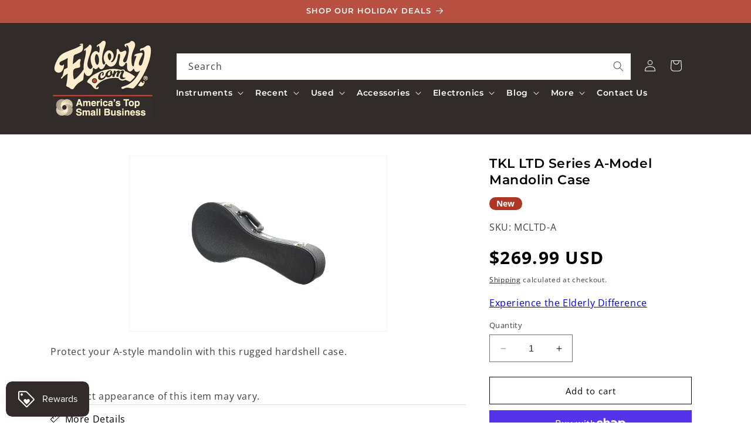

--- FILE ---
content_type: text/html; charset=utf-8
request_url: https://www.elderly.com/apps/reviews/products?url=https:/www.elderly.com/products/ltd-a-model-mandolin-case
body_size: 451
content:
 [ { "@context": "http://schema.org",  "@type": "Product",  "@id": "https://www.elderly.com/products/ltd-a-model-mandolin-case#product_sp_schemaplus", "mainEntityOfPage": { "@type": "WebPage", "@id": "https://www.elderly.com/products/ltd-a-model-mandolin-case#webpage_sp_schemaplus", "sdDatePublished": "2025-12-16T11:23-0500", "sdPublisher": { "@context": "http://schema.org", "@type": "Organization", "@id": "https://schemaplus.io", "name": "SchemaPlus App" } }, "additionalProperty": [    { "@type": "PropertyValue", "name" : "Tags", "value": [  "Case Type_Hardshell Case",  "Category Parent_Cases \u0026 Gigbags",  "Category:A-model Mandolin Cases \u0026 Gigbags",  "Category:Accessories \u0026 Parts",  "Category:Cases \u0026 Gigbags",  "Category:Mandolin Cases \u0026 Gigbags",  "Category:Mandolin Family Cases \u0026 Gigbags",  "Category_Mandolin Family Cases \u0026 Gigbags",  "Categorytree:Accessories \u0026 Parts\u003eCases \u0026 Gigbags\u003eMandolin Family Cases \u0026 Gigbags\u003eMandolin Cases \u0026 Gigbags\u003eA-model Mandolin Cases \u0026 Gigbags",  "Consignment_No",  "Elderly Status Code_Active",  "Freeshipping_Instrument case",  "Master Category_Accessories \u0026 Parts",  "New or Used_New",  "reverbsync:off",  "Shipping Code_B3",  "Show When OOS_Yes",  "Sub-subcategory_A-model Mandolin Cases \u0026 Gigbags",  "Subcategory_Mandolin Cases \u0026 Gigbags"  ] }   ,{"@type": "PropertyValue", "name" : "Title", "value": [  "Default Title"  ] }   ],     "brand": { "@type": "Brand", "name": "TKL",  "url": "https://www.elderly.com/collections/vendors?q=TKL"  },  "category":"Mandolin Family Cases \u0026 Gigbags", "color": "", "depth":"", "height":"", "itemCondition":"http://schema.org/NewCondition", "logo":"", "manufacturer":"", "material": "", "model":"",  "offers": { "@type": "Offer", "@id": "3262832017472",   "availability": "http://schema.org/InStock",    "inventoryLevel": { "@type": "QuantitativeValue", "value": "2" },    "price" : 269.99, "priceSpecification": [ { "@type": "UnitPriceSpecification", "price": 269.99, "priceCurrency": "USD" }  ],      "priceCurrency": "USD", "description": "USD-26999-$269.99-$269.99 USD-269.99", "priceValidUntil": "2030-12-21",    "shippingDetails": [  { "@type": "OfferShippingDetails", "shippingRate": { "@type": "MonetaryAmount",    "currency": "USD" }, "shippingDestination": { "@type": "DefinedRegion", "addressCountry": [  ] }, "deliveryTime": { "@type": "ShippingDeliveryTime", "handlingTime": { "@type": "QuantitativeValue", "minValue": "", "maxValue": "", "unitCode": "DAY" }, "transitTime": { "@type": "QuantitativeValue", "minValue": "", "maxValue": "", "unitCode": "DAY" } }  }  ],   "seller": { "@type": "Organization", "name": "Elderly Instruments", "@id": "https://www.elderly.com#organization_sp_schemaplus" } },     "productID":"3262832017472",  "productionDate":"", "purchaseDate":"", "releaseDate":"",  "review": "",   "sku": "MCLTD-A",   "mpn": "MCLTD-A",  "weight": { "@type": "QuantitativeValue", "unitCode": "LBR", "value": "7.0" }, "width":"",    "description": "Protect your A-style mandolin with this rugged hardshell case.",  "image": [      "https:\/\/www.elderly.com\/cdn\/shop\/files\/3262832017472.jpg?v=1715659803\u0026width=600"    ,"https:\/\/www.elderly.com\/cdn\/shop\/products\/2_14_0d2dfe9f-2cbf-41e2-85b3-48c87ffe533a.jpg?v=1715659803\u0026width=600"    ,"https:\/\/www.elderly.com\/cdn\/shop\/products\/mcltd-a.jpg?v=1715659803\u0026width=600"      ,"https:\/\/www.elderly.com\/cdn\/shop\/files\/3262832017472.jpg?v=1715659803\u0026width=600"    ], "name": "TKL LTD Series A-Model Mandolin Case", "url": "https://www.elderly.com/products/ltd-a-model-mandolin-case" }      ,{ "@context": "http://schema.org", "@type": "BreadcrumbList", "name": "Elderly Instruments Breadcrumbs Schema by SchemaPlus", "itemListElement": [  { "@type": "ListItem", "position": 1, "item": { "@id": "https://www.elderly.com/collections", "name": "Products" } }, { "@type": "ListItem", "position": 2, "item": { "@id": "https://www.elderly.com/collections/100-500", "name": "$100 to $500" } },  { "@type": "ListItem", "position": 3, "item": { "@id": "https://www.elderly.com/products/ltd-a-model-mandolin-case#breadcrumb_sp_schemaplus", "name": "TKL LTD Series A-Model Mandolin Case" } } ] }  ]

--- FILE ---
content_type: application/javascript; charset=utf-8
request_url: https://assets.findify.io/elderlyinstruments.myshopify.com-config.min.js
body_size: 24708
content:
(window.findifyJsonp=window.findifyJsonp||[]).push([['config'],{"T/88":function(e,i,d){"use strict";Object.defineProperty(i,"__esModule",{value:!0}),i.default=void 0;var n={"sentryDisabled":true,"key":"1407bd5b-d589-4e69-a1b9-745b20c8e997","merchantId":8648,"status":"live","platform":"shopify","mobileBreakpoint":768,"api":{"method":"post"},"analytics":{"purchase":true,"update-cart":true,"click-content":true,"click-item":true,"click-suggestion":true,"redirect":true,"view-page":true},"observeDomChanges":false,"location":{"searchUrl":"/pages/search-results","prefix":"","keys":["q","limit","sort","offset","filters","rules"]},"selectors":{"#findify_results":"search","input[name='q']":"autocomplete","#product-findify-rec-5":"recommendation"},"currency":{"code":"USD","symbol":"$","thousand":",","decimal":".","symbolOnLeft":true,"spaceBetweenAmountAndSymbol":false,"precision":2},"collections":["collections/feature-12-23-21","collections/taylor-days-2022","collections/tonewood-appreciation","collections/martin-lifespan-2-0-strings-single-set-sale","collections/gold-tone","collections/recent-arrivals-test","collections/lessons","collections/acoustic-guitars","collections/2025-martins-are-here","collections/the-latest-openback-and-resonator-banjos","collections/electric-guitars-featuring-figured-maple","collections/spring-cleaning","collections/vle","collections/mandolin-tuner","collections/reverend","collections/eastman-mandolin","collections/electric-mandolin","collections/left-handed-mandolin","collections/category_mandolin-family-instruments","collections/2022-summer-reading-sale","collections/1960s-fender-jaguars","collections/gibson-lucille-guitars","collections/alembic-series-1-guitars","collections/alembic-series-one-guitars","collections/collings-i-35-lc-guitars","collections/recently-featured-in-emails","collections/amplify-your-acoustic","collections/amplify-your-acoustic-1","collections/fender-amps","collections/category_acoustic-guitars","collections/category_banjos-used","collections/marshall-feature","collections/instruments-all","collections/add-ons-fender-electric-guitars","collections/add-ons-roundneck-resonator-guitars","collections/add-ons-resonator-hawaiian-guitars","collections/gift-cards","collections/hartke","collections/fun-affordable-acoustic-picks","collections/martin-guitars-2022-models","collections/1960s-gibson-barney-kessel-guitars","collections/gretsch-jim-dandy","collections/martin-phosphor-bronze-3-packs-on-sale","collections/tkl-concept-2-9-series-cases","collections/electricguitar","collections/fun-affordable-acoustic-picks-1","collections/hollow-semi-hollow-guitars","collections/bluegrass-folk-for-less","collections/martin-authentic-acoustic-sp-string-sale","collections/virtuoso","collections/10-30","collections/category_12-string-acoustic-guitars","collections/category_00-classical-acoustic-guitar-cases-gigbags","collections/weber","collections/basses-used","collections/eastman","collections/acutab","collections/category_advanced-fiddle-instruction","collections/category_resonator-back-banjos-5-string","collections/category_strings","collections/category_banjo-strings","collections/category_amplification-equipment","collections/category_other-acoustic-instruments","collections/category_acoustic-guitar-bridge-pins-endpins","collections/category_mandolin-family-instruments-used","collections/category_amplifier-parts-accessories","collections/on-sale-instruments","collections/category_archtop-acoustic-guitars","collections/category_banjo-bridges","collections/autoharp-cases-gigbags","collections/autoharp-strings","collections/autoharp-videos","collections/prs-on-sale","collections/this-or-that-electric-signatures","collections/martin-000-om-guitars","collections/category_octave-mandolins-bouzoukis","collections/mandolin","collections/category_tenor-plectrum-acoustic-guitars","collections/category_lap-pedal-steel","collections/category_banjo-parts-accessories","collections/category_autoharp-parts-accessories","collections/banjo-tuning-pegs-parts","collections/category_000-om-acoustic-guitar-cases-gigbags","collections/category_violin-family-instruments","collections/lap-pedal-steel-guitars","collections/dulcimers-harps-used","collections/bart-reiter","collections/category_0-parlor-acoustic-guitar-cases-gigbags","collections/tenor-plectrum-banjos","collections/category_banjo-cases-gigbags","collections/pre-war-guitars","collections/category_effects-signal-processors","collections/classical-flamenco-guitars","collections/harmonicas-accessories","collections/martin-custom-shop","collections/banjo-armrests-tailpieces-other-accessories","collections/category_stands","collections/category_autoharps","collections/classical-flamenco-guitars-1","collections/farida","collections/guild","collections/left-handed-picks","collections/travel-banjos","collections/dogwood-banjo-co","collections/bluegrass-banjo-books-1","collections/6-string-banjos","collections/category_old-time-banjo","collections/open-back-banjos-12","collections/open-back-banjos-11","collections/category_banjo-mandolins","collections/banjobooks","collections/mandolin-books","collections/category_mandolin-family-strings","collections/category_mandolin-pickups","collections/gibson-mandolins","collections/new-recording-king","collections/strymon","collections/category_bagpipes","collections/on-sale-used","collections/bluegrass-anthologies-festivals","collections/category_country","collections/category_departments","collections/deering-vega-goodtime","collections/deering","collections/drums-percussion-videos","collections/5-string-banjo","collections/banjo-strings","collections/6-string-banjo-strings","collections/banjo-picks","collections/new-the-loar","collections/electric-banjo","collections/everest","collections/im-a-guitar-from-the-60s","collections/1970s-fender-stratocasters","collections/fiddle","collections/fred-kelly","collections/martin-super-d","collections/banjo-guitar","collections/guitar-world","collections/4-string-banjo","collections/hokema","collections/category_instrument-parts-accessories","collections/instrument-history-books","collections/category_jazz-guitar-personalities","collections/category_jazz-guitar-methods","collections/kanilea","collections/levy","collections/category_modulation-pedals","collections/old-time-banjo","collections/category_old-time-music","collections/percussion-instruments","collections/shure","collections/banjo-parts","collections/banjo-ukulele","collections/gold-tone-banjo","collections/tie-dye-tees","collections/6-string-banjo","collections/banjo-strap","collections/ukulele","collections/category_ukulele-parts-accessories","collections/apollo-picks","collections/6-string-guitar-alternatives","collections/zero-glide","collections/musical-toys","collections/music-theory","collections/music-technology-books","collections/category_music-technology","collections/music-nomad","collections/category_media","collections/collectible-ephemera","collections/murdock","collections/category_multi-effects-processors","collections/mountain-dulcimer","collections/category_more-instruments","collections/more-instructional-books","collections/category_more-accessories","collections/miscellaneous-strings-string-accessories","collections/miscellaneous-instruments-videos","collections/category_miscellaneous-instruments-gear-used","collections/category_miscellaneous-instrument-parts-accessories","collections/category_miscellaneous-electronic-accessories","collections/category_other-cases-gigbags","collections/misc-instruments-books","collections/midi-equipment","collections/category_microphones-accessories","collections/mi-si","collections/metronomes","collections/mel-bay","collections/martin-ukuleles","collections/martin-strings","collections/martin-dreadnought-guitars","collections/martin","collections/martin-guitar-all","collections/marshall","collections/category_mandolins","collections/mandolin-videos","collections/kamaka","collections/mandolin-1","collections/category_mandolin-family-parts-accessories","collections/category_mandolin-family-instruments-lh","collections/category_mandolin-family-cases-gigbags","collections/category_mandolas","collections/mandocellos","collections/magic-fluke-co","collections/magazines-periodicals","collections/category_magazines-periodicals","collections/lore-theory-reference-biography","collections/category_loopers-samplers","collections/long-scale-electric-basses","collections/lm","collections/living-blues","collections/little-martin","collections/category_left-handed-instruments","collections/category_left-handed-flat-top-guitars","collections/lee-oskar","collections/category_latin-guitar","collections/latch-lake","collections/dulcimer-videos","collections/category_kalimbas","collections/lap-dulcimer-books","collections/lanikai","collections/la-bella","collections/l-r-baggs","collections/kyser","collections/kremona","collections/korg","collections/klezmer","collections/kiwaya","collections/category_kids-stuff","collections/kepma","collections/kentucky","collections/kala","collections/k-k","collections/jumbo-acoustic-guitar-cases","collections/journey","collections/jose-ramirez","collections/johnson","collections/john-pearse","collections/jj-electronic","collections/jhs-pedals","collections/category_jazz-guitar-single-note-soloing-licks","collections/jazz-guitar","collections/category_jazz-guitar","collections/jazz-swing-guitar","collections/category_jazz","collections/category_international","collections/category_instrumentalists","collections/instrument-videos","collections/instrument-history-collecting-videos","collections/instrument-history","collections/instrument-collections","collections/category_instrument-care-products","collections/instrument-building-repair-videos","collections/category_instrument-building-repair","collections/new-guild-instruments","collections/ibanez","collections/humidification","collections/homespun","collections/category_hollow-body-electric-guitar-cases-gigbags","collections/hollow-body-electric-guitars-used","collections/hollow-body-electric-guitars","collections/hollow-body-bass-guitars","collections/hohner","collections/hidden","collections/hercules","collections/herco","collections/henriksen","collections/heindel","collections/category_hawaiian-guitars","collections/harptone","collections/harps-psalteries","collections/harp","collections/category_harmonicas","collections/harmonica-videos","collections/harmonica-shop","collections/harmonica-recordings","collections/category_harmonica-parts-accessories","collections/harmonica-books","collections/harmonica","collections/hannabach","collections/hammered-dulcimer-videos","collections/hammered-dulcimers","collections/hammered-dulcimer","collections/hal-leonard","collections/gypsy-jazz-guitars-used","collections/gypsy-jazz-guitars","collections/category_gypsy-jazz-guitar-strings","collections/guitar-bass-ukulele-instruction","collections/category_guitar-videos","collections/category_guitar-tuning-pegs-parts","collections/guitar-tuning-pegs","collections/guitar-tuning-peg-parts","collections/guitar-theory","collections/category_guitar-theory","collections/category_guitar-strings","collections/greg-allen","collections/guitar-repair-and-construction","collections/guitar-player","collections/category_guitar-parts-accessories","collections/guitar-books","collections/category_guitar-instruction","collections/category_guitar-heroes","collections/guitar-gigbags","collections/guitar-chords","collections/category_guitar-cases-gigbags","collections/guitar-aficionado","collections/guardian","collections/grover","collections/gretsch","collections/green-tones","collections/graph-tech","collections/gotoh","collections/golden-gate","collections/glutton-guitar-co","collections/category_gifts","collections/gibson-guitars","collections/gibson","collections/ghs","collections/get-down-guitars","collections/genzler-amplification","collections/general-guitar-instruction-books","collections/g7th","collections/category_furniture","collections/furch","collections/fretboard-journal","collections/fremont","collections/category_frailing-banjo-methods","collections/category_four-string-banjo","collections/four-string-banjo-books-1","collections/category_folksongs-for-recorder","collections/folklore-music-history-2","collections/folk-harp-videos","collections/category_folk-harp-non-methods","collections/category_folk-harp-methods","collections/folk-harp-journal","collections/folk-harp-books","collections/category_folk-singer-songwriters","collections/flute-videos","collections/category_flutes","collections/category_flatpicks","collections/flatpicking-guitar","collections/category_flatpicking-guitar-celtic-styles","collections/flatpicking-bluegrass-guitar","collections/category_flat-top-guitars-lh","collections/flat-top-guitars","collections/acoustic-electric-guitars","collections/emg","collections/ellis","collections/elixir","collections/category_electronics","collections/category_electronic-tuners","collections/electro-harmonix","collections/category_electric-guitars-used","collections/electric-guitars","collections/category_electric-guitar-strings","collections/electric-guitar-pickups","collections/category_electric-guitar-parts","collections/category_electric-guitar-amps-pickups","collections/category_electric-guitar-amplifiers-accessories","collections/category_electric-blues-guitar-personalities","collections/category_electric-blues-guitar","collections/category_electric-bass-guitar-strings","collections/electric","collections/elderlyinstruments","collections/category_elderly-instruments-deal-packages","collections/category_elderly-instruments-45th-anniversary-deals","collections/elderly-instruments","collections/category_effects-pedals","collections/effects-accessories","collections/yamaha","collections/vestapol","collections/winds-keyboards-percussion-books","collections/category_wind-instruments","collections/white-river-dulcimer-co","collections/category_western-swing","collections/wegen","collections/category_web-vault","collections/waverly","collections/waterloo","collections/warner-bros","collections/wampler","collections/waltons","collections/walden","collections/vox","collections/vocal-processors","collections/category_vocal-microphones","collections/visesnut","collections/category_violin-family-strings","collections/violin-family-shoulder-rests","collections/category_violin-family-parts-accessories","collections/violin-family-used","collections/category_violin-family-cases-gigbags","collections/veillette","collections/category_violin-family-bows-used","collections/category_violin-family-bows","collections/violin-building-2","collections/category_violas","collections/vinyl-lps","collections/vintage-guitare","collections/category_dvd-format-videos","collections/vintage-guitar","collections/vintage-email","collections/vega","collections/category_vacuum-tubes","collections/v-pick","collections/category_used-left-handed-instruments","collections/used-vintage","collections/category_upright-basses","collections/category_upright-bass-strings","collections/under-10","collections/category_ukuleles","collections/category_ukuleles-used","collections/ukulele-videos","collections/category_ukulele-strings","collections/ukulele-straps","collections/ukulele-department","collections/ukulele-instruction-books","collections/soprano-ukulele","collections/category_ukulele-cases-gigbags","collections/uke-i-tars","collections/category_t-shirts-apparel","collections/t-shirts","collections/sweetone","collections/superior","collections/category_string-winders","collections/string-swing","collections/category_string-cleaners-lubricants","collections/straps","collections/strap-accessories","collections/straight-up-strings","collections/category_stocking-stuffers","collections/sterner","collections/sterling-by-music-man","collections/stelling","collections/stefan-grossmans-guitar-workshop","collections/steel-pedal-steel-guitar-1","collections/staff-paper-manuscript-books","collections/squier","collections/category_squeezeboxes","collections/category_lap-reso-slide-guitar-strings","collections/category_squareneck-resonator-guitar-straps","collections/squareneck-guitar-cases","collections/category_squareneck-resonator-guitar-capos","collections/special-order-books","collections/category_souvenir-type-products","collections/category_soul-r-b","collections/soprano-ukuleles","collections/category_soprano-ukulele-strings","collections/sonic-research","collections/songwriting-books","collections/category_songbooks","collections/category_solid-body-electric-guitar-cases-gigbags","collections/solid-body-electric-guitars-used","collections/category_solid-body-electric-guitars","collections/solid-body-bass-guitars","collections/category_software","collections/snark","collections/category_small-body-flat-top-acoustic-electric-guitars","collections/small-body-flat-top-acoustic-guitars","collections/category_slides","collections/category_skin-banjo-heads","collections/skeptical-guitarist","collections/sit","collections/category_single-ukulele-strings","collections/category_single-strings","collections/category_single-coil-pickups","collections/singing-dvds","collections/singing-books","collections/category_singers-songwriters","collections/silica-sound","collections/category_signal-routers-controllers","collections/shubb","collections/short-scale-electric-basses","collections/seymour-duncan","collections/seydel","collections/seagull","collections/category_scottish-english-fiddle-tunes","collections/schaller","collections/savarez","collections/savannah","collections/santa-cruz","collections/sampson","collections/roundneck-resonator-guitars","collections/rotosound","collections/romero","collections/category_rock-personalities","collections/rock-guitar","collections/right-on","collections/rickenbacker","collections/rickard","collections/reunion-blues","collections/category_resonator-instrument-parts-accessories","collections/resonator-hawaiian-guitars-used","collections/resonator-hawaiian-guitars","collections/repair-construction-books","collections/remo","collections/relish","collections/regal","collections/reference-miscellany-1","collections/guitar-media","collections/recording-technology-videos","collections/recording-king","collections/category_recording-equipment-accessories","collections/recording-technology","collections/recorder-books","collections/recent-arrivals-used-ukuleles","collections/recent-arrivals-used-electric-guitars","collections/recent-arrivals-used-amplifiers","collections/recent-arrivals-used-acoustic-guitars","collections/recent-arrivals-used","collections/ramirez","collections/rainsong","collections/prs","collections/category_printed-materials-used","collections/price-and-identification-guides","collections/preston-thompson","collections/premier-guitar","collections/pre-war-guitar-co","collections/category_power-supplies-accessories","collections/category_pop-rock-n-roll","collections/planet-waves","collections/category_pitch-octave-pedals","collections/pisgah-banjo-co","collections/pirastro","collections/category_picks","collections/category_pick-accessories","collections/category_piano-keyboards","collections/piano-keyboard-books","collections/peterson","collections/personality-songbooks","collections/category_personalities","collections/category_performance-documentary-videos","collections/percussion-parts-accessories","collections/category_percussion-parts-accessories","collections/category_percussion","collections/pel-tone","collections/category_pedalboards","collections/pedal-tuners","collections/paoletti","collections/paige","collections/other-ukuleles","collections/other-violin-family-instruments","collections/other-violin-family-accessories","collections/category_other-ukulele-strings","collections/category_other-strings","collections/category_other-stringed-instruments","collections/category_other-pedals","collections/other-mandolins","collections/category_other-mandolin-family-strings","collections/other-mandolin-family-instruments","collections/other-instruments-used","collections/category_other-guitar-strings","collections/other-guitar-cases-gigbags","collections/other-gear","collections/other-electronics","collections/category_other-basses","collections/category_other-bass-strings","collections/category_other-banjos","collections/category_other-banjo-parts","collections/oscar-schmidt","collections/ortega","collections/ra-email-candidates","collections/orderlyemails-recommended-products","collections/category_open-back-banjos-5-string-used","collections/category_open-back-banjos-5-string","collections/on-stage","collections/ome","collections/old-time-music-anthologies","collections/category_old-time-music-anthologies","collections/nechville","collections/category_old-time-country","collections/ohana","collections/national","collections/oasis","collections/northfield-workshop","collections/non-consignment-items","collections/category_new-instruments","collections/mxr","collections/category_effects-used","collections/easy-guitar-songbooks","collections/category_easy-guitar-songbooks","collections/earthquaker","collections/ear-trumpet-labs","collections/dunlop","collections/category_dulcimers","collections/category_dulcimer","collections/category_dulcimer-strings","collections/dulcimer-players-news","collections/category_dulcimer-parts-accessories","collections/dulcimer-cases-gigbags","collections/dulcimers-accessories","collections/dreadnought-guitars","collections/drums-percussion-1","collections/category_dreadnought-acoustic-guitar-cases-gigbags","collections/dr","collections/category_double-cutaway-solid-body-electric-guitars","collections/dod","collections/dobro-instruction-books","collections/dobro-steel","collections/category_do-not-use","collections/category_distortion","collections/dimarzio","collections/digitech","collections/diatonic-harmonicas","collections/dearmond","collections/darco","collections/danforth","collections/category_dance","collections/dangelico","collections/daddario-xt-strings","collections/daddario","collections/category_current-deals","collections/cowboys","collections/cordoba","collections/country-guitar-instruction","collections/cool-picks","collections/conetone","collections/11-03-22-email","collections/concertina","collections/concert-ukulels","collections/category_concert-ukulele-strings","collections/coming-soon","collections/collings","collections/cobalt","collections/closeout-items","collections/category_clip-on-tuners","collections/clip-on-tuners","collections/clinch-river-banjo","collections/cleartone","collections/category_classical-guitars-used","collections/category_classical-guitar-studies","collections/category_classical-guitar-early","collections/category_classical-guitar-duets","collections/classical-guitar-books","collections/classical-banjo-books","collections/category_classical-flamenco-guitar-strings","collections/chuck-lee","collections/chromatic-harmonicas","collections/christmas-instrumental-folios","collections/category_christmas-hanukkah","collections/centerstream","collections/celtic-and-english","collections/cellos","collections/catalog-reprints","collections/category_cases-used","collections/category_cases-gigbags","collections/category_capos","collections/category_capo-parts","collections/canadian","collections/calton","collections/category_cajun-fiddle-tunes","collections/category_cajun-zydeco","collections/category_cables-accessories","collections/building-and-repair-other-instruments","collections/bristol","collections/breedlove-organic-series-guitars","collections/breedlove","collections/category_violins","collections/bourgeois","collections/boulder","collections/category_bottleneck-guitar","collections/bottleneck-slide-guitar","collections/boss","collections/category_books-downloads","collections/book-downloads","collections/bob-perry","collections/blueprints","collections/blues-rock-jazz","collections/blues-guitar-books","collections/blues-guitar","collections/category_blues-guitar","collections/category_blues","collections/blueridge","collections/bluegrass-country-old-time","collections/bluegrass-unlimited","collections/category_bluegrass-tune-collections","collections/blackbird","collections/bluegrass-songbooks","collections/bluegrass-gospel","collections/category_bluegrass-fiddle-instruction","collections/category_bluegrass-fiddle","collections/bluegrass-banjo-songbooks","collections/category_bluegrass-banjo-general-methods","collections/category_bluegrass","collections/bloom","collections/black-diamond","collections/category_biography","collections/bigsby","collections/category_bass-ukuleles","collections/bedell","collections/beard","collections/bass-videos","collections/category_bass-ukulele-strings","collections/category_bass-strings","collections/bass-shop","collections/bass-player","collections/category_bass-pedals","collections/category_bass-parts-accessories","collections/bass-instruction-books","collections/category_bass-effects","collections/category_bass-cases-gigbags","collections/bass-cases","collections/category_bass-amps-pickups","collections/bass-amp-combos","collections/category_basic-guitar-instruction","collections/bart-veerman","collections/baritone-ukuleles-1","collections/baritone-ukulele-strings","collections/baritone-ukulele-books","collections/banjo-videos","collections/category_banjo-ukuleles","collections/banjo-pickups","collections/banjo-newsletter","collections/category_banjo-chords","collections/banjo-cds","collections/banjo-books","collections/bagpipe-books","collections/category_autoharp-methods","collections/autoharp","collections/category_recordings-cds-downloads","collections/ashton-bailey","collections/category_archtop-acoustic-electric-guitars","collections/category_archtop-guitar-parts","collections/category_archtop-acoustic-guitars-used","collections/aquila","collections/category_amplifiers-used","collections/category_amps","collections/amplifier-history","collections/amplifier-building-and-repair","collections/amp-parts-accessories","collections/category_american-folksong-anthologies","collections/alfred","collections/category_african-american-gospel","collections/category_acoustic-preamps","collections/category_acoustic-instrument-pickups","collections/category_acoustic-guitar-strings","collections/acoustic-guitar-parts-accessories","collections/category_acoustic-guitar-nuts-saddles","collections/tuning-forks-pitch-pipes","collections/category_tuning-devices","collections/category_tune-mongers-other-instrumentalists","collections/truetone","collections/trinity-college","collections/tremolo-harmonicas","collections/tkl","collections/tinwhistle-books","collections/category_thumbpicks","collections/thomastik","collections/the-murphy-method","collections/the-loar","collections/test-strings","collections/category_tenor-ukuleles","collections/category_tenor-ukulele-strings","collections/tenor-plectrum-acoustic-guitars-used","collections/taylor","collections/tascam","collections/takumi","collections/flat-top-acoustic-guitars-used","collections/flat-top-acoustic-guitars","collections/fishman","collections/category_fingerstyle-guitar","collections/category_fingerpicks","collections/fingerpicking-guitar-books","collections/fingerpicking-guitar","collections/category_fingerpicking","collections/fiddler","collections/fiddle-banjo-mandolin-other-stringed-instrument-books","collections/fiddle-videos","collections/fiddle-shop","collections/category_fiddle","collections/category_fenderr-custom-shop-electric-guitars","collections/fender-vintera-series","collections/category_fender-pro-stratocaster","collections/fender-electric-guitars","collections/fender-custom-shop","collections/category_fender-american-stratocaster","collections/fender","collections/category_features","collections/farida-60-series-dreadnought-guitars","collections/farida-20-series-00-size","collections/farida-10-series-parlor-guitars","collections/ernie-ball","collections/category_fake-books","collections/f-model-body-mandolins","collections/enoch","collections/acoustic-guitar-nuts-saddles","collections/category_acoustic-guitar-cases-gigbags","collections/acoustic-bass-guitars","collections/category_acoustic-bass-guitar-strings","collections/category_acoustic-bass-amplifiers","collections/category_acoustic-amps-pickups","collections/acoustic-amps-accessories","collections/category_acoustic-amplifiers","collections/category_acoustic-amp-accessories","collections/accordion","collections/accordion-parts-accessories","collections/accordion-books","collections/access","collections/a-body-model-mandolins","collections/category_5-string-solid-body-basses","collections/category_4-string-solid-body-basses","collections/12-string-guitars","collections/category_12-string-guitar-strings","collections/12-string-acoustic-guitars-used","collections/category_12-string-guitars-used","collections/12-string-electric-guitars-used","collections/category_12-string-electric-guitars","collections/1038964382","collections/category_000-om-flat-top-acoustic-electric-guitars","collections/category_000-om-flat-top-acoustic-guitars","collections/1000-2000","collections/category_bass-guitars","collections/recent","collections/get-out-and-play-the-breedlove-eco-collection-save-through-september-30th","collections/the-breedlove-eco-collection","collections/daddario-humidification-stock-up-sale","collections/axl","collections/c-waldman","collections/martin-authentic-acoustic-strings","collections/new-prs","collections/pedals-on-sale","collections/ross-pedal-sale","collections/squier-paranormal-electric-guitars","collections/dp-hopkins","collections/flight","collections/folk-roots","collections/glasser","collections/gold-star","collections/iris-guitar-company","collections/marsikas","collections/menzies","collections/naturel","collections/paoletti-guitars","collections/pava","collections/pono","collections/ratliff","collections/richard-wilson","collections/rover","collections/saga","collections/scheerhorn","collections/songbird","collections/steel-rail-guitars","collections/stiver","collections/sumi","collections/washburn","collections/zimnicki","collections/add-ons-martin-000-om-guitars","collections/farida-ukulele","collections/prs-parlor-acoustic-guitars","collections/add-ons-ukulele-all-other","collections/szilagyi","collections/slope-shoulder-shootout","collections/category_basses","collections/prs-se-hollowbody-standard-and-hatt-amps-15","collections/recent-arrivals-as-is","collections/martin-custom-shop-copy","collections/martin-guitars-on-sale","collections/add-ons-open-back-banjos-11","collections/concertina-accordion","collections/squier-40th-anniversary-electric-guitars-basses","collections/daddario-on-sale","collections/these-ukes-make-great-gifts-🎄","collections/instruments","collections/contoured-bar","collections/bullet-bar","collections/bottleneck","collections/holiday-sales","collections/esp","collections/hohner-pentaharp","collections/category_as-is-instruments","collections/acoustic-guitar-strap","collections/black-friday-cyber-monday-sales","collections/acoustic-guitar-pickup","collections/acoustic-guitar","collections/acoustic-guitar-parts","collections/acoustic-guitar-strings","collections/high-end-electric-guitars","collections/taylor-guitars-on-sale","collections/pch-m104-mandolins","collections/short-scale-electric-guitars","collections/double-cut-electric-guitars","collections/pickvault","collections/vl2","collections/vl3","collections/vl4","collections/vl5","collections/vl6","collections/vl7","collections/vl8","collections/vl9","collections/vl10","collections/vl11","collections/category_banjos","collections/acoustics-on-sale","collections/nfie","collections/hit-that-upgrade-button","collections/vintage-electric-guitar","collections/electric-guitars-for-jazz","collections/double-cut-electric-guitars-kw-cluster-copy","collections/left-handed-instruments","collections/harmonica-microphones","collections/add-ons-000-om-flat-top-acoustic-guitars","collections/add-ons-amplifiers","collections/add-ons-a-body-model-mandolins","collections/vintage-acoustic-guitars","collections/acoustic-guitar-tuner","collections/gold-tone-sale","collections/martin-medley","collections/acoustic-electric-guitars-ii","collections/acoustic","collections/ohana-sk-10","collections/add-ons-resonator-back-banjos-5-string","collections/add-ons-short-scale-electric-bass","collections/acoustic-guitar-tuning","collections/add-ons-martin-dreadnought-guitars","collections/add-ons-dreadnought-guitars","collections/martin-guitar-all-add-ons","collections/martin-string-sale","collections/martin-lifespan-2-0-strings","collections/daddario-humidity-control-sale","collections/breedlove-sale","collections/on-sale","collections/add-ons-ukulele-tenor","collections/baritone-acoustic-guitar","collections/acoustic-electric-guitar","collections/acoustic-guitar-amp","collections/mesa-boogie-fender","collections/fender-1","collections/fender-sterling-by-music-man","collections/marshall-gibson","collections/vox-rickenbacker","collections/add-ons-open-back-banjos-12","collections/add-ons-f-model-body-mandolins","collections/accessories-media","collections/tone-gard","collections/kr-strings","collections/instructional-videos-dvds","collections/unique-specialty-products","collections/category_banjo-heads","collections/events","collections/acoustic-guitar-for-beginners","collections/category_acoustic-guitars-used","collections/acoustic-guitar-case","collections/kna","collections/mel-bay-hal-leonard-on-sale","collections/holiday-book-sale","collections/add-ons-ukulele-soprano","collections/deering-goodtime-junior","collections/add-ons-test","collections/books-on-sale","collections/acousticguitars","collections/in-stock-martin-custom-shop","collections/add-ons-ukulele-concert","collections/add-ons-long-scale-electric-bass","collections/fall-color-tour-2020","collections/elderly-custom-martin-guitars","collections/on-sale-accessories","collections/gifts-for-the-serious-musician","collections/hollow-electric-guitars","collections/single-cut-electric-guitars","collections/best-electric-guitars","collections/semi-hollow-electric-guitars","collections/affordable-electric-guitars","collections/banjos-and-mandolins","collections/new-guardian-cases","collections/breedlove-holiday-sale","collections/elderly-t-shirts","collections/esp-free-gigbgag-promo-2022","collections/ibma-2023","collections/professional-electric-guitars","collections/lightweight-electric-guitars","collections/offset-electric-guitars","collections/vintage-list","collections/breedlove-discovery-s-sitka-top-models-on-sale","collections/2022-holiday-deals","collections/taylor-get-one-gift-one-holiday-event","collections/recommended-books-for-giving","collections/recent-arrivals-used-mandolin-family","collections/recent-arrivals-other-used-instruments","collections/recent-arrivals-used-banjos","collections/recent-arrivals-used-cases","collections/recent-arrivals-used-left-handed","collections/recent-arrivals-used-effects","collections/recent-arrivals-used-violin-family","collections/recent-used-basses","collections/holiday-super-deals","collections/top-8-instruments-02-03-21","collections/holiday-deals","collections/basses-electrics-that-belong-together","collections/fender-on-sale","collections/martin-guitars-new-for-2020","collections/fretless-banjos","collections/gifts-apparel","collections/giroux-custom-guitars","collections/select-effect-pedals-on-sale","collections/1000-5000","collections/100-500","collections/2000-5000","collections/200-500","collections/30-100","collections/50-200","collections/500-1000","collections/all-products","collections/guitars-under-600","collections/nfie-last-2-months2","collections/on-sale-accessories-parts","collections/on-sale-amps-electronics","collections/on-sale-books-cds-dvds","collections/on-sale-strings","collections/over-10","collections/over-5000","collections/under-50","collections/taylor-on-sale","collections/three-50s-gibson-les-paul-goldtops","collections/heritage-musical-spoons","collections/the-electric-guitar-shop","collections/all","collections/recent-arrivals","collections/recent-arrivals-used-vintage","collections/special-order-items","collections/xvive","collections/category_events-ticketing","collections/external","collections/guild-usa","collections/gifts-for-kids","collections/great-gifts-under-100","collections/great-gifts-under-25","collections/stringjoy","collections/earthquaker-devices-sale","collections/downloadable-media","collections/prs-parlor-acoustic-guitars-holiday-deal","collections/kyser-quick-change-capos","collections/guitto","collections/shubb-fine-tune-capos","collections/skeddy-picks","collections/jhs-pedal-sale","collections/banjo-department","collections/elderly-50th-anniversary","collections/instruments-by-category","collections/vl1","collections/elderly-instruments-logo-merchandise","collections/gallagher-guitars","collections/farida-dreadnought-deal","collections/bishline","collections/deering-goodtime-holiday-deals","collections/daddario-nyxl-holiday-deal","collections/daddario-electronic-tuner-sale","collections/toneslabs","collections/breedlove-organic-pro-series-guitars","collections/martin-guitars-2025","collections/recent-arrivals-january-19th-2023","collections/accessories-parts","collections/new-breedlove","collections/eastman-on-sale","collections/martin-authentic-acoustic-strings-sale","collections/eastman-holiday-sale","collections/kr-strings-on-sale","collections/lee-murdock","collections/green-tones-1","collections/kentucky-mandolin-holiday-deals","collections/funky-fun-stuff-on-sale","collections/ra-email","collections/cash-saving-closeouts-for-christmas","collections/ross-electronics","collections/step-inside-the-vault","collections/the-elderly-vault","collections/vintage-gibson-treasures-from-the-vault-and-beyond","collections/guitar","collections/breedlove-on-sale","collections/electric-guitars-on-sale","collections/summer-book-sale-2023","collections/ibma-2022","collections/new-on-sale","collections/books-we-stock","collections/books","collections/prs-silver-sky","collections/consignment-on-sale","collections/sterling-by-music-man-basses","collections/vintage-vault","collections/martin-x-series","collections/klos-guitars","collections/furch-dark-yellow-series","collections/trad-music-superheroes-stickers","collections/trad-music-superhero-stickers"],"stickers":{"discount":false,"outOfStock":false},"colorMapping":{},"translations":{"suggestions.accessibleTitle":"Use up and down arrows to review and enter to select.","product.availableInVariants":"Available in %s options","facets.less":"Less","facets.more":"More","facets.allCategories":"All Categories","facets.expanded":"Expanded","facets.collapsed":"Collapsed","facets.submit":"go","facets.filters":"Filters","facets.clearAll":"Clear all","facets.hide":"Hide","facets.back":"Back to menu","facets.done":"Done","facets.seeResults":"See results","facets.search":"Search","pagination.previous":"Prev","pagination.goTo":"Go to page","pagination.next":"Next","actions.showFilters":"Filters","actions.sorting":"Sort by","actions.back":"Back to menu","actions.seeResults":"See results","actions.sortBy":"Sort by","actions.filter":"Filters","search.title":"Search Results","search.loadPrev":"Load previous","search.loadMore":"Load more","search.noQuery":"Showing all products. Use filters to refine your search.","search.showingEmpty":"Showing %s results","search.showing":"Showing %s results for","search.zeroResultsFor":"0 results for","search.partialMatch":"Showing results that partially match instead.","search.accessibleUpdate":"Products has been updated","zeroresults.sorryNoResults":"Oh no! Your search for <span class=\"findify-query\"></span> did not match any products.<br/>But don't give up, we're here to help you find what you're looking for.","zeroresults.noResultsFound":"We can't seem to find any products that match your search for \"%s\"","zeroresults.noResultEmptyQuery":"We can't seem to find any products that match your search","zeroresults.tryOneOfThese":"Try any of these instead:","zeroresults.checkOutPopularProducts":"Check out some of these popular products","autocomplete.trendingSearches":"Trending searches","autocomplete.suggestionsTitle":"Search suggestions","autocomplete.trendingProducts":"Trending products","autocomplete.productMatches":"Product matches","autocomplete.tipResults":"View all results for","autocomplete.viewAll":"View all results for","autocomplete.viewAllResults":"View all","autocomplete.placeholder":"What are you looking for?","range.up":"&amp; up","range.under":"Under"},"features":{"autocomplete":{"instant":false,"handleFormSubmit":true,"enableTrendingSearches":true,"renderIn":"parent","defaultRequestParams":{"suggestion_limit":6,"item_limit":3,"limits":{"suggestions":6,"items":3}},"mobile":{"template":"dropdown","layout":[["suggestions"]],"breakpoints":{"grid":[{"width":0,"value":11}],"layout":[{"width":0,"value":12}],"products":[{"width":0,"value":12}]},"products":{"limit":3,"item":{"template":"horizontal","price":{"template":"min-max"},"title":{"lines":2},"description":{"lines":2},"variants":{"display":false,"template":"text"},"image":{"aspectRatio":1,"lazy":false,"lazyOffset":0,"multiple":false}}},"content":{},"product":{"template":"horizontal","price":{"template":"min-max"},"title":{"lines":2},"description":{"lines":2},"variants":{"display":false,"template":"text"},"image":{"aspectRatio":1,"lazy":false,"lazyOffset":0,"multiple":false}},"position":"left","overlay":false,"suggestions":{"display":true,"limit":6,"template":"vertical"},"productMatches":{"display":false,"limit":3}},"desktop":{"template":"dropdown","breakpoints":{"grid":[{"width":0,"value":4}],"layout":[{"width":0,"value":"fit|auto"}],"products":[{"width":0,"value":12}]},"layout":[["suggestions"],["products"]],"products":{"limit":3,"item":{"template":"horizontal","price":{"template":"min-max"},"title":{"lines":2},"description":{"lines":2},"variants":{"display":false,"template":"text"},"image":{"aspectRatio":1,"lazy":false,"lazyOffset":0,"multiple":false}}},"content":{},"product":{"template":"vertical","price":{"template":"min-max"},"title":{"lines":2},"description":{"lines":2},"variants":{"display":false,"template":"text"},"image":{"aspectRatio":0,"lazy":false,"lazyOffset":0,"multiple":false}},"position":"left","overlay":false,"suggestions":{"display":true,"limit":6,"template":"vertical"},"productMatches":{"display":true,"limit":3}}},"search":{"disableAutoRequest":false,"facets":{"position":"left","sticky":true,"accordion":false,"hidable":true,"filters":{"custom_fields.pickup_installed":{"type":"text","label":"Pickup Installed","initiallyCollapsed":true,"maxItemsCount":6,"precision":0,"slider":false},"brand":{"type":"text","label":"Brand","initiallyCollapsed":true,"maxItemsCount":6,"precision":0,"slider":false},"price":{"type":"price","label":"","initiallyCollapsed":true,"maxItemsCount":6,"precision":0,"slider":false},"custom_fields.cutaway":{"type":"text","label":"Cutaway","initiallyCollapsed":true,"maxItemsCount":6,"precision":0,"slider":false},"is_available":{"type":"text","label":"In Stock","initiallyCollapsed":true,"maxItemsCount":6,"precision":0,"slider":false},"custom_fields.Pick_Size":{"type":"text","label":"Pick Size","initiallyCollapsed":true,"maxItemsCount":6,"precision":0,"slider":false},"custom_fields.Recently_Featured_In_Emails":{"type":"text","label":"Recently_Featured_In_Emails","initiallyCollapsed":true,"maxItemsCount":6,"precision":0,"slider":false},"custom_fields.Artist":{"type":"text","label":"Artist","initiallyCollapsed":true,"maxItemsCount":6,"precision":0,"slider":false},"custom_fields.Compensation":{"type":"text","label":"Bridge: Compensation","initiallyCollapsed":true,"maxItemsCount":6,"precision":0,"slider":false},"custom_fields.body_material":{"type":"text","label":"Body Material","initiallyCollapsed":true,"maxItemsCount":6,"precision":0,"slider":false},"custom_fields.top_wood":{"type":"text","label":"Top Wood","initiallyCollapsed":true,"maxItemsCount":6,"precision":0,"slider":false},"custom_fields.back_and_side_wood":{"type":"text","label":"Back & Side Wood","initiallyCollapsed":true,"maxItemsCount":6,"precision":0,"slider":false},"custom_fields.nut_width":{"type":"text","label":"Nut Width","initiallyCollapsed":true,"maxItemsCount":6,"precision":0,"slider":false},"custom_fields.fretboard_material":{"type":"text","label":"Fretboard Material","initiallyCollapsed":true,"maxItemsCount":6,"precision":0,"slider":false},"custom_fields.frets_clear_of_body":{"type":"text","label":"Frets Clear of Body","initiallyCollapsed":true,"maxItemsCount":6,"precision":0,"slider":false},"custom_fields.author":{"type":"text","label":"author","initiallyCollapsed":true,"maxItemsCount":6,"precision":0,"slider":false},"custom_fields.Other_String_Gauge":{"type":"text","label":"Other String Gauge","initiallyCollapsed":true,"maxItemsCount":6,"precision":0,"slider":false},"custom_fields.Adirondack_Spruce_Top_":{"type":"text","label":"Adirondack Spruce Top","initiallyCollapsed":true,"maxItemsCount":6,"precision":0,"slider":false},"custom_fields.Banjo_Head_Crown_Height":{"type":"text","label":"Banjo Head Crown Height","initiallyCollapsed":true,"maxItemsCount":6,"precision":0,"slider":false},"custom_fields.Banjo_Head_Diameter":{"type":"text","label":"Banjo Head Diameter","initiallyCollapsed":true,"maxItemsCount":6,"precision":0,"slider":false},"custom_fields.Banjo_Head_Surface":{"type":"text","label":"Banjo Head Surface","initiallyCollapsed":true,"maxItemsCount":6,"precision":0,"slider":false},"custom_fields.Banjo_Head_Type":{"type":"text","label":"Banjo Head Type","initiallyCollapsed":true,"maxItemsCount":6,"precision":0,"slider":false},"custom_fields.Banjo_String_Type":{"type":"text","label":"Banjo String Type","initiallyCollapsed":true,"maxItemsCount":6,"precision":0,"slider":false},"custom_fields.Bass_Electronics":{"type":"text","label":"Bass Electronics","initiallyCollapsed":true,"maxItemsCount":6,"precision":0,"slider":false},"custom_fields.Bass_Scale_Length":{"type":"text","label":"Bass Scale Length","initiallyCollapsed":true,"maxItemsCount":6,"precision":0,"slider":false},"custom_fields.Bass_Strings_Scale_Length":{"type":"text","label":"Bass Strings Scale Length","initiallyCollapsed":true,"maxItemsCount":6,"precision":0,"slider":false},"custom_fields.Bridge_Height":{"type":"text","label":"Bridge Height","initiallyCollapsed":true,"maxItemsCount":6,"precision":0,"slider":false},"custom_fields.Bridge_Number_of_Strings":{"type":"text","label":"Bridge: Number of Strings","initiallyCollapsed":true,"maxItemsCount":6,"precision":0,"slider":false},"custom_fields.Bridge_Pin_Material":{"type":"text","label":"Bridge Pin Material","initiallyCollapsed":true,"maxItemsCount":6,"precision":0,"slider":false},"custom_fields.Bridge_Pin_Style":{"type":"text","label":"Bridge Pin Style","initiallyCollapsed":true,"maxItemsCount":6,"precision":0,"slider":false},"custom_fields.Bridge_Spacing":{"type":"text","label":"Bridge Spacing","initiallyCollapsed":true,"maxItemsCount":6,"precision":0,"slider":false},"custom_fields.Bridge_cone_Style":{"type":"text","label":"Bridge Cone Style","initiallyCollapsed":true,"maxItemsCount":6,"precision":0,"slider":false},"custom_fields.left_handed":{"type":"text","label":"Left Handed","initiallyCollapsed":true,"maxItemsCount":6,"precision":0,"slider":false},"custom_fields.Decade":{"type":"text","label":"Decade","initiallyCollapsed":true,"maxItemsCount":6,"precision":0,"slider":false},"custom_fields.Scooped_Fretboard":{"type":"text","label":"Banjo: Scooped Fretboard","initiallyCollapsed":true,"maxItemsCount":6,"precision":0,"slider":false},"custom_fields.Fretboard_Profile":{"type":"text","label":"Fretboard Profile","initiallyCollapsed":true,"maxItemsCount":6,"precision":0,"slider":false},"custom_fields.Fretless":{"type":"text","label":"Fretless","initiallyCollapsed":true,"maxItemsCount":6,"precision":0,"slider":false},"custom_fields.New_or_Used":{"type":"text","label":"New or Used","initiallyCollapsed":true,"maxItemsCount":6,"precision":0,"slider":false},"custom_fields.Frets_Clear_of_Body":{"type":"text","label":"Frets Clear of Body","initiallyCollapsed":true,"maxItemsCount":6,"precision":0,"slider":false},"custom_fields.Guitar_Scale_Length":{"type":"text","label":"Guitar Scale Length","initiallyCollapsed":true,"maxItemsCount":6,"precision":0,"slider":false},"custom_fields.Guitar_String_Gauge":{"type":"text","label":"Guitar String Gauge","initiallyCollapsed":true,"maxItemsCount":6,"precision":0,"slider":false},"custom_fields.Banjo_Number_of_Frets":{"type":"text","label":"Banjo Number of Frets","initiallyCollapsed":true,"maxItemsCount":6,"precision":0,"slider":false},"custom_fields.Nut_Width":{"type":"text","label":"Nut Width","initiallyCollapsed":true,"maxItemsCount":6,"precision":0,"slider":false},"custom_fields.Pick_Gauge":{"type":"text","label":"Pick Gauge","initiallyCollapsed":true,"maxItemsCount":6,"precision":0,"slider":false},"custom_fields.Pickup_Configuration":{"type":"text","label":"Pickup Configuration","initiallyCollapsed":true,"maxItemsCount":6,"precision":0,"slider":false},"custom_fields.Tuning_Peg_Headstock_Style":{"type":"text","label":"Tuning Peg Headstock Style","initiallyCollapsed":true,"maxItemsCount":6,"precision":0,"slider":false},"custom_fields.Banjo_Rim_Diameter":{"type":"text","label":"Banjo Rim Diameter","initiallyCollapsed":true,"maxItemsCount":6,"precision":0,"slider":false},"custom_fields.Shirt_Size":{"type":"text","label":"Shirt Size","initiallyCollapsed":true,"maxItemsCount":6,"precision":0,"slider":false},"custom_fields.Slotted_Headstock":{"type":"text","label":"Slotted Headstock","initiallyCollapsed":true,"maxItemsCount":6,"precision":0,"slider":false},"custom_fields.Number_of_Strings":{"type":"text","label":"Number of Strings","initiallyCollapsed":true,"maxItemsCount":6,"precision":0,"slider":false},"custom_fields.Mandolin_Soundhole_":{"type":"text","label":"Mandolin: Soundhole","initiallyCollapsed":true,"maxItemsCount":6,"precision":0,"slider":false},"custom_fields.String_Material":{"type":"text","label":"String Material","initiallyCollapsed":true,"maxItemsCount":6,"precision":0,"slider":false},"custom_fields.String_Type":{"type":"text","label":"String_Type","initiallyCollapsed":true,"maxItemsCount":6,"precision":0,"slider":false},"custom_fields.String_end_Type":{"type":"text","label":"String End Type","initiallyCollapsed":true,"maxItemsCount":6,"precision":0,"slider":false},"custom_fields.Banjo_Tone_Ring":{"type":"text","label":"Banjo Tone Ring","initiallyCollapsed":true,"maxItemsCount":6,"precision":0,"slider":false},"custom_fields.Torrefied_Top":{"type":"text","label":"Torrefied Top","initiallyCollapsed":true,"maxItemsCount":6,"precision":0,"slider":false},"custom_fields.Tube_or_Solid_State":{"type":"text","label":"Tube or Solid State","initiallyCollapsed":true,"maxItemsCount":6,"precision":0,"slider":false},"custom_fields.Tuning_Peg_Guitar_Type":{"type":"text","label":"Tuning Peg Guitar Type","initiallyCollapsed":true,"maxItemsCount":6,"precision":0,"slider":false},"custom_fields.Tuning_Peg_Tuner_Configuration":{"type":"text","label":"Tuning Peg Tuner Configuration","initiallyCollapsed":true,"maxItemsCount":6,"precision":0,"slider":false},"custom_fields.Tuning_Peg_Tuner_Orientation":{"type":"text","label":"Tuning Peg Tuner Orientation","initiallyCollapsed":true,"maxItemsCount":6,"precision":0,"slider":false},"custom_fields.Tuning_Peg_Type":{"type":"text","label":"Tuning Peg Type","initiallyCollapsed":true,"maxItemsCount":6,"precision":0,"slider":false},"custom_fields.String_Wound_or_Plain":{"type":"text","label":"Strings: Wound or Plain","initiallyCollapsed":true,"maxItemsCount":6,"precision":0,"slider":false},"category":{"type":"category","label":"Category","initiallyCollapsed":true,"maxItemsCount":6,"precision":0,"slider":false}}},"zeroResultsType":"trending","fallbackEnabled":true,"includeRules":false,"scrollTop":{"enabled":true,"selector":"","offset":0},"sorting":{"options":[{"field":"default","order":"default","label":"Sort by Featured"},{"field":"price","order":"asc","label":"Sort by Price: Low to high"},{"field":"price","order":"desc","label":"Sort by Price: High to low"},{"field":"title","order":"asc","label":"Sort by Name: A to Z"},{"field":"title","order":"desc","label":"Sort by Name: Z to A"},{"field":"published_at","order":"desc","label":"Sort by New to Old"},{"field":"published_at","order":"asc","label":"Sort by Old to New"}]},"pagination":{"type":"lazy","autoLoadTimes":3,"step":2},"product":{"template":"vertical","price":{"template":"min-max"},"title":{"lines":3},"description":{"lines":3},"variants":{"display":true,"template":"text"},"image":{"aspectRatio":1,"lazy":true,"lazyOffset":0,"multiple":false}},"breakpoints":{"grid":[{"width":200,"value":12},{"width":500,"value":6},{"width":768,"value":4},{"width":1250,"value":3}],"layout":[{"width":0,"value":"fit|auto"}]},"defaultRequestParams":{"limit":24}},"content":{},"recommendations":{"product-findify-rec-5":{"disableAutoRequest":false,"breakpoints":{"grid":[{"width":400,"value":6},{"width":600,"value":4},{"width":1000,"value":3}]},"product":{"template":"vertical","price":{"template":"min-max"},"title":{"lines":3},"description":{"lines":3},"variants":{"display":true,"template":"text"},"image":{"aspectRatio":1,"lazy":true,"lazyOffset":0,"multiple":false}},"defaultRequestParams":{},"enabled":true,"slot":"product-findify-rec-5","type":"viewed","template":"slider","limit":8,"minResultsToShow":2,"title":"Products you recently viewed","multipleIds":false}}},"merchantName":"elderlyinstruments.myshopify.com","mjs_version":"7.0.34-apiv4.0","platform_settings":{"multi_market":false},"redirections":{"51U":"https://www.elderly.com/collections/left-handed-instruments","56N":"https://www.elderly.com/collections/left-handed-instruments","56U":"https://www.elderly.com/collections/left-handed-instruments","61N":"https://www.elderly.com/collections/left-handed-instruments","contact us":"https://www.elderly.com/pages/contactus","help":"https://www.elderly.com/pages/contactus","61U":"https://www.elderly.com/collections/left-handed-instruments","contact":"https://www.elderly.com/pages/contactus","phone number":"https://www.elderly.com/pages/contactus","repair":"https://www.elderly.com/pages/repair","instructional videos":"https://www.elderly.com/collections/instructional-videos-dvds?filters%5Bcategory1%5D%5B0%5D%5B0%5D=Media&filters%5Bcategory2%5D%5B0%5D%5B0%5D=Dvds","gift guide":"https://www.elderly.com/pages/gift-guide","on sale":"https://www.elderly.com/collections/on-sale","email":"https://www.elderly.com/pages/contactus","repair shop":"https://www.elderly.com/pages/repair","sales":"https://www.elderly.com/collections/on-sale","lesson videos":"https://www.elderly.com/collections/instructional-videos-dvds?filters%5Bcategory1%5D%5B0%5D%5B0%5D=Media&filters%5Bcategory2%5D%5B0%5D%5B0%5D=Dvds","holiday gift guide":"https://www.elderly.com/pages/gift-guide","faq":"https://www.elderly.com/pages/faq","custom martin":"https://www.elderly.com/collections/martin-custom-shop?filters%5Bcategory1%5D%5B0%5D%5B0%5D=Guitars","71N":"https://www.elderly.com/collections/left-handed-instruments","support":"https://www.elderly.com/pages/contactus","repairs":"https://www.elderly.com/pages/repair","instructional dvds":"https://www.elderly.com/collections/instructional-videos-dvds?filters%5Bcategory1%5D%5B0%5D%5B0%5D=Media&filters%5Bcategory2%5D%5B0%5D%5B0%5D=Dvds","gifts":"https://www.elderly.com/pages/gift-guide","faqs":"https://www.elderly.com/pages/faq","sale items":"https://www.elderly.com/collections/on-sale","martin custom shop":"https://www.elderly.com/collections/martin-custom-shop?filters%5Bcategory1%5D%5B0%5D%5B0%5D=Guitars","martin custom":"https://www.elderly.com/collections/martin-custom-shop?filters%5Bcategory1%5D%5B0%5D%5B0%5D=Guitars","sell":"https://www.elderly.com/pages/sell-trade-consign-appraisals","lesson dvds":"https://www.elderly.com/collections/instructional-videos-dvds?filters%5Bcategory1%5D%5B0%5D%5B0%5D=Media&filters%5Bcategory2%5D%5B0%5D%5B0%5D=Dvds","holiday gifts":"https://www.elderly.com/pages/gift-guide","frequent questions":"https://www.elderly.com/pages/faq","discount":"https://www.elderly.com/collections/on-sale","trade":"https://www.elderly.com/pages/sell-trade-consign-appraisals","frequently asked questions":"https://www.elderly.com/pages/faq","lesson dvd":"https://www.elderly.com/collections/instructional-videos-dvds?filters%5Bcategory1%5D%5B0%5D%5B0%5D=Media&filters%5Bcategory2%5D%5B0%5D%5B0%5D=Dvds","christmas gifts":"https://www.elderly.com/pages/gift-guide","flash sale":"https://www.elderly.com/collections/on-sale","71U":"https://www.elderly.com/collections/left-handed-instruments","consign":"https://www.elderly.com/pages/sell-trade-consign-appraisals","I have a question":"https://www.elderly.com/pages/faq","discounted":"https://www.elderly.com/collections/on-sale","81N":"https://www.elderly.com/collections/left-handed-instruments","appraisal":"https://www.elderly.com/pages/sell-trade-consign-appraisals","instructional video":"https://www.elderly.com/collections/instructional-videos-dvds?filters%5Bcategory1%5D%5B0%5D%5B0%5D=Media&filters%5Bcategory2%5D%5B0%5D%5B0%5D=Dvds","have a question":"https://www.elderly.com/pages/faq","solid body electric guitar":"https://www.elderly.com/collections/electric-guitars?filters%5Bcategory1%5D%5B0%5D%5B0%5D=Guitars&filters%5Bcategory2%5D%5B0%5D%5B0%5D=Electric%20Guitars&filters%5Bcategory3%5D%5B0%5D%5B0%5D=Solid%20Body%20Electric%20Guitars","appraise":"https://www.elderly.com/pages/sell-trade-consign-appraisals","lesson video":"https://www.elderly.com/collections/instructional-videos-dvds?filters%5Bcategory1%5D%5B0%5D%5B0%5D=Media&filters%5Bcategory2%5D%5B0%5D%5B0%5D=Dvds","open back banjo":"https://www.elderly.com/collections/category_banjos/?filters%5Bcategory1%5D%5B0%5D%5B0%5D=Banjos&filters%5Bcategory2%5D%5B0%5D%5B0%5D=Open%20Back%20Banjos","instructional dvd":"https://www.elderly.com/collections/instructional-videos-dvds?filters%5Bcategory1%5D%5B0%5D%5B0%5D=Media&filters%5Bcategory2%5D%5B0%5D%5B0%5D=Dvds","91N":"https://www.elderly.com/collections/left-handed-instruments","91U":"https://www.elderly.com/collections/left-handed-instruments","45N":"https://www.elderly.com/collections/category_acoustic-guitars?filters%5Bcategory1%5D%5B0%5D%5B0%5D=Guitars&filters%5Bcategory2%5D%5B0%5D%5B0%5D=Acoustic%20Guitars&filters%5Bcategory3%5D%5B0%5D%5B0%5D=Archtop%20Acoustic%20Guitars","45U":"https://www.elderly.com/collections/category_acoustic-guitars?filters%5Bcategory1%5D%5B0%5D%5B0%5D=Guitars&filters%5Bcategory2%5D%5B0%5D%5B0%5D=Acoustic%20Guitars&filters%5Bcategory3%5D%5B0%5D%5B0%5D=Archtop%20Acoustic%20Guitars","50N":"https://www.elderly.com/collections/category_acoustic-guitars?filters%5Bcategory1%5D%5B0%5D%5B0%5D=Guitars&filters%5Bcategory2%5D%5B0%5D%5B0%5D=Acoustic%20Guitars&filters%5Bcategory3%5D%5B0%5D%5B0%5D=Resonator%20%26%20Hawaiian%20Guitars&filters%5Bcustom_fields.New_or_Used%5D%5B0%5D=New","50U":"https://www.elderly.com/collections/category_acoustic-guitars?filters%5Bcategory1%5D%5B0%5D%5B0%5D=Guitars&filters%5Bcategory2%5D%5B0%5D%5B0%5D=Acoustic%20Guitars&filters%5Bcategory3%5D%5B0%5D%5B0%5D=Resonator%20%26%20Hawaiian%20Guitars&filters%5Bcustom_fields.New_or_Used%5D%5B0%5D=New","55N":"https://www.elderly.com/collections/category_basses?filters%5Bcategory1%5D%5B0%5D%5B0%5D=Basses&filters%5Bcustom_fields.New_or_Used%5D%5B0%5D=New","financing":"https://www.elderly.com/pages/financing","installments":"https://www.elderly.com/pages/financing","55U":"https://www.elderly.com/collections/category_basses?filters%5Bcategory1%5D%5B0%5D%5B0%5D=Basses&filters%5Bcustom_fields.New_or_Used%5D%5B0%5D=Used","60N":"https://www.elderly.com/collections/category_banjos/?filters%5Bcategory1%5D%5B0%5D%5B0%5D=Banjos&filters%5Bcategory2%5D%5B0%5D%5B0%5D=Open%20Back%20Banjos&filters%5Bcustom_fields.New_or_Used%5D%5B0%5D=New","60U":"https://www.elderly.com/collections/category_banjos/?filters%5Bcategory1%5D%5B0%5D%5B0%5D=Banjos&filters%5Bcategory2%5D%5B0%5D%5B0%5D=Open%20Back%20Banjos&filters%5Bcustom_fields.New_or_Used%5D%5B0%5D=Used","70U":"https://www.elderly.com/collections/category_banjos/?filters%5Bcategory1%5D%5B0%5D%5B0%5D=Banjos&filters%5Bcategory2%5D%5B0%5D%5B0%5D=Resonator%20Back%20Banjos&filters%5Bcustom_fields.New_or_Used%5D%5B0%5D=Used","70N":"https://www.elderly.com/collections/category_banjos/?filters%5Bcategory1%5D%5B0%5D%5B0%5D=Banjos&filters%5Bcategory2%5D%5B0%5D%5B0%5D=Resonator%20Back%20Banjos&filters%5Bcustom_fields.New_or_Used%5D%5B0%5D=New","80N":"https://www.elderly.com/collections/category_banjos/?filters%5Bcategory1%5D%5B0%5D%5B0%5D=Banjos&filters%5Bcategory2%5D%5B0%5D%5B0%5D=Tenor%20%26%20Plectrum%20Banjos","shop pay":"https://www.elderly.com/pages/financing","80U":"https://www.elderly.com/collections/category_banjos/?filters%5Bcategory1%5D%5B0%5D%5B0%5D=Banjos&filters%5Bcategory2%5D%5B0%5D%5B0%5D=Tenor%20%26%20Plectrum%20Banjos","shop pay installments":"https://www.elderly.com/pages/financing","90N":"https://www.elderly.com/collections/category_mandolin-family-instruments?filters%5Bcategory1%5D%5B0%5D%5B0%5D=Mandolin%20Family&filters%5Bcustom_fields.New_or_Used%5D%5B0%5D=New","affirm":"https://www.elderly.com/pages/financing","90U":"https://www.elderly.com/collections/category_mandolin-family-instruments?filters%5Bcategory1%5D%5B0%5D%5B0%5D=Mandolin%20Family&filters%5Bcustom_fields.New_or_Used%5D%5B0%5D=Used","payment plans":"https://www.elderly.com/pages/financing","10N":"https://www.elderly.com/collections/martin?filters%5Bcategory1%5D%5B0%5D%5B0%5D=Guitars&filters%5Bcustom_fields.New_or_Used%5D%5B0%5D=Used","10U":"https://www.elderly.com/collections/martin?filters%5Bcategory1%5D%5B0%5D%5B0%5D=Guitars&filters%5Bcustom_fields.New_or_Used%5D%5B0%5D=Used","110U":"https://www.elderly.com/collections/category_violin-family-instruments","110N":"https://www.elderly.com/collections/category_violin-family-instruments","115N":"https://www.elderly.com/collections/category_violin-family-instruments?filters%5Bcategory1%5D%5B0%5D%5B0%5D=Accessories%20%26%20Parts&filters%5Bcategory2%5D%5B0%5D%5B0%5D=Parts&filters%5Bcategory3%5D%5B0%5D%5B0%5D=Violin%20Family%20Parts%20%26%20Accessories&filters%5Bcategory4%5D%5B0%5D%5B0%5D=Bows","115U":"https://www.elderly.com/collections/category_violin-family-instruments?filters%5Bcategory1%5D%5B0%5D%5B0%5D=Accessories%20%26%20Parts&filters%5Bcategory2%5D%5B0%5D%5B0%5D=Parts&filters%5Bcategory3%5D%5B0%5D%5B0%5D=Violin%20Family%20Parts%20%26%20Accessories&filters%5Bcategory4%5D%5B0%5D%5B0%5D=Bows","11N":"https://www.elderly.com/collections/left-handed-instruments","11U":"https://www.elderly.com/collections/left-handed-instruments","130N":"https://www.elderly.com/collections/category_amps?filters%5Bcategory1%5D%5B0%5D%5B0%5D=Electronics&filters%5Bcategory2%5D%5B0%5D%5B0%5D=Amps%20%26%20Amp%20Accessories&filters%5Bcustom_fields.New_or_Used%5D%5B0%5D=New","130u":"https://www.elderly.com/collections/category_amps?filters%5Bcategory1%5D%5B0%5D%5B0%5D=Electronics&filters%5Bcategory2%5D%5B0%5D%5B0%5D=Amps%20%26%20Amp%20Accessories&filters%5Bcustom_fields.New_or_Used%5D%5B0%5D=Used","135n":"https://www.elderly.com/collections/category_effects-signal-processors?filters%5Bcategory1%5D%5B0%5D%5B0%5D=Electronics&filters%5Bcustom_fields.New_or_Used%5D%5B0%5D=New","135U":"https://www.elderly.com/collections/category_effects-signal-processors?filters%5Bcategory1%5D%5B0%5D%5B0%5D=Electronics&filters%5Bcustom_fields.New_or_Used%5D%5B0%5D=New","138n":"https://www.elderly.com/collections/category_cases-gigbags?filters%5Bcategory1%5D%5B0%5D%5B0%5D=Accessories%20%26%20Parts&filters%5Bcategory2%5D%5B0%5D%5B0%5D=Cases%20%26%20Gigbags&filters%5Bcustom_fields.New_or_Used%5D%5B0%5D=New","138U":"https://www.elderly.com/collections/category_cases-gigbags?filters%5Bcategory1%5D%5B0%5D%5B0%5D=Accessories%20%26%20Parts&filters%5Bcategory2%5D%5B0%5D%5B0%5D=Cases%20%26%20Gigbags&filters%5Bcustom_fields.New_or_Used%5D%5B0%5D=Used&offset=24","150n":"https://www.elderly.com/collections/category_other-acoustic-instruments?filters%5Bcategory1%5D%5B0%5D%5B0%5D=Other%20Instruments&filters%5Bcategory2%5D%5B0%5D%5B0%5D=Dulcimers%20%26%20Harps&filters%5Bcategory3%5D%5B0%5D%5B0%5D=Dulcimers&filters%5Bcategory4%5D%5B0%5D%5B0%5D=Appalachian%20Dulcimers&filters%5Bcustom_fields.New_or_Used%5D%5B0%5D=New","150U":"https://www.elderly.com/collections/category_other-acoustic-instruments?filters%5Bcategory1%5D%5B0%5D%5B0%5D=Other%20Instruments&filters%5Bcategory2%5D%5B0%5D%5B0%5D=Dulcimers%20%26%20Harps&filters%5Bcategory3%5D%5B0%5D%5B0%5D=Dulcimers&filters%5Bcategory4%5D%5B0%5D%5B0%5D=Appalachian%20Dulcimers&filters%5Bcustom_fields.New_or_Used%5D%5B0%5D=Used","155N":"https://www.elderly.com/collections/category_other-acoustic-instruments?filters%5Bcategory1%5D%5B0%5D%5B0%5D=Other%20Instruments&filters%5Bcategory2%5D%5B0%5D%5B0%5D=Dulcimers%20%26%20Harps&filters%5Bcategory3%5D%5B0%5D%5B0%5D=Dulcimers&filters%5Bcategory4%5D%5B0%5D%5B0%5D=Hammered%20Dulcimers&filters%5Bcustom_fields.New_or_Used%5D%5B0%5D=New","155U":"https://www.elderly.com/collections/category_other-acoustic-instruments?filters%5Bcategory1%5D%5B0%5D%5B0%5D=Other%20Instruments&filters%5Bcategory2%5D%5B0%5D%5B0%5D=Dulcimers%20%26%20Harps&filters%5Bcategory3%5D%5B0%5D%5B0%5D=Dulcimers&filters%5Bcategory4%5D%5B0%5D%5B0%5D=Hammered%20Dulcimers&filters%5Bcustom_fields.New_or_Used%5D%5B0%5D=Used","160n":"https://www.elderly.com/collections/category_other-acoustic-instruments?filters%5Bcategory1%5D%5B0%5D%5B0%5D=Other%20Instruments&filters%5Bcategory2%5D%5B0%5D%5B0%5D=Squeezeboxes","160u":"https://www.elderly.com/collections/category_other-acoustic-instruments?filters%5Bcategory1%5D%5B0%5D%5B0%5D=Other%20Instruments&filters%5Bcategory2%5D%5B0%5D%5B0%5D=Squeezeboxes","165N":"https://www.elderly.com/collections/category_autoharps?filters%5Bcategory1%5D%5B0%5D%5B0%5D=Other%20Instruments&filters%5Bcategory2%5D%5B0%5D%5B0%5D=Dulcimers%20%26%20Harps&filters%5Bcategory3%5D%5B0%5D%5B0%5D=Autoharps&filters%5Bcustom_fields.New_or_Used%5D%5B0%5D=New","165U":"https://www.elderly.com/collections/category_autoharps?filters%5Bcategory1%5D%5B0%5D%5B0%5D=Other%20Instruments&filters%5Bcategory2%5D%5B0%5D%5B0%5D=Dulcimers%20%26%20Harps&filters%5Bcategory3%5D%5B0%5D%5B0%5D=Autoharps&filters%5Bcustom_fields.New_or_Used%5D%5B0%5D=Used","170N":"https://www.elderly.com/collections/category_wind-instruments?filters%5Bcategory1%5D%5B0%5D%5B0%5D=Other%20Instruments&filters%5Bcategory2%5D%5B0%5D%5B0%5D=Wind%20Instruments","170U":"https://www.elderly.com/collections/category_wind-instruments?filters%5Bcategory1%5D%5B0%5D%5B0%5D=Other%20Instruments&filters%5Bcategory2%5D%5B0%5D%5B0%5D=Wind%20Instruments","175N":"https://www.elderly.com/collections/harmonicas-accessories?filters%5Bcategory1%5D%5B0%5D%5B0%5D=Other%20Instruments&filters%5Bcategory2%5D%5B0%5D%5B0%5D=Harmonicas","175U":"https://www.elderly.com/collections/harmonicas-accessories?filters%5Bcategory1%5D%5B0%5D%5B0%5D=Other%20Instruments&filters%5Bcategory2%5D%5B0%5D%5B0%5D=Harmonicas","180N":"https://www.elderly.com/collections/category_ukuleles?filters%5Bcategory1%5D%5B0%5D%5B0%5D=Ukuleles&filters%5Bcustom_fields.New_or_Used%5D%5B0%5D=New","180U":"https://www.elderly.com/collections/category_ukuleles?filters%5Bcategory1%5D%5B0%5D%5B0%5D=Ukuleles&filters%5Bcustom_fields.New_or_Used%5D%5B0%5D=Used","181N":"https://www.elderly.com/collections/left-handed-instruments","181U":"https://www.elderly.com/collections/left-handed-instruments","185N":"https://www.elderly.com/collections/category_lap-pedal-steel","farida":"https://www.elderly.com/collections/farida","185U":"https://www.elderly.com/collections/category_lap-pedal-steel","26N":"https://www.elderly.com/collections/category_acoustic-guitars?filters%5Bcategory1%5D%5B0%5D%5B0%5D=Guitars&filters%5Bcategory2%5D%5B0%5D%5B0%5D=Acoustic%20Guitars&filters%5Bcategory3%5D%5B0%5D%5B0%5D=12-string%20Guitars","20N":"https://www.elderly.com/collections/category_acoustic-guitars?filters%5Bcategory1%5D%5B0%5D%5B0%5D=Guitars&filters%5Bcategory2%5D%5B0%5D%5B0%5D=Acoustic%20Guitars&filters%5Bcategory3%5D%5B0%5D%5B0%5D=Flat-top%20Guitars&filters%5Bcustom_fields.New_or_Used%5D%5B0%5D=New","right on straps":"https://www.elderly.com/collections/right-on","20U":"https://www.elderly.com/collections/category_acoustic-guitars?filters%5Bcategory1%5D%5B0%5D%5B0%5D=Guitars&filters%5Bcategory2%5D%5B0%5D%5B0%5D=Acoustic%20Guitars&filters%5Bcategory3%5D%5B0%5D%5B0%5D=Flat-top%20Guitars&filters%5Bcustom_fields.New_or_Used%5D%5B0%5D=Used","ibma":"https://www.elderly.com/collections/ibma-2022","right on":"https://www.elderly.com/collections/right-on","21N":"https://www.elderly.com/collections/left-handed-instruments","21U":"https://www.elderly.com/collections/left-handed-instruments","26U":"https://www.elderly.com/collections/category_acoustic-guitars?filters%5Bcategory1%5D%5B0%5D%5B0%5D=Guitars&filters%5Bcategory2%5D%5B0%5D%5B0%5D=Acoustic%20Guitars&filters%5Bcategory3%5D%5B0%5D%5B0%5D=12-string%20Guitars","28N":"https://www.elderly.com/collections/category_acoustic-guitars?filters%5Bcategory1%5D%5B0%5D%5B0%5D=Guitars&filters%5Bcategory2%5D%5B0%5D%5B0%5D=Acoustic%20Guitars&filters%5Bcategory3%5D%5B0%5D%5B0%5D=Classical%20%26%20Flamenco%20Guitars&filters%5Bcustom_fields.New_or_Used%5D%5B0%5D=New","300U":"https://www.elderly.com/collections/category_media?filters%5Bcategory1%5D%5B0%5D%5B0%5D=Media&filters%5Bcategory2%5D%5B0%5D%5B0%5D=Books%20%26%20Downloads&filters%5Bcustom_fields.New_or_Used%5D%5B0%5D=Used","Martin 2022":"https://www.elderly.com/collections/martin-guitars-2022-models","27N":"https://www.elderly.com/collections/left-handed-instruments","Martin 2022 Models":"https://www.elderly.com/collections/martin-guitars-2022-models","27U":"https://www.elderly.com/collections/left-handed-instruments","28U":"https://www.elderly.com/collections/category_acoustic-guitars?filters%5Bcategory1%5D%5B0%5D%5B0%5D=Guitars&filters%5Bcategory2%5D%5B0%5D%5B0%5D=Acoustic%20Guitars&filters%5Bcategory3%5D%5B0%5D%5B0%5D=Classical%20%26%20Flamenco%20Guitars&filters%5Bcustom_fields.New_or_Used%5D%5B0%5D=Used","29N":"https://www.elderly.com/collections/left-handed-instruments","29U":"https://www.elderly.com/collections/left-handed-instruments","30N":"https://www.elderly.com/collections/electric-guitars?filters%5Bcategory1%5D%5B0%5D%5B0%5D=Guitars&filters%5Bcategory2%5D%5B0%5D%5B0%5D=Electric%20Guitars&filters%5Bcategory3%5D%5B0%5D%5B0%5D=Solid%20Body%20Electric%20Guitars&filters%5Bcustom_fields.New_or_Used%5D%5B0%5D=New","30U":"https://www.elderly.com/collections/electric-guitars?filters%5Bcategory1%5D%5B0%5D%5B0%5D=Guitars&filters%5Bcategory2%5D%5B0%5D%5B0%5D=Electric%20Guitars&filters%5Bcategory3%5D%5B0%5D%5B0%5D=Solid%20Body%20Electric%20Guitars&filters%5Bcustom_fields.New_or_Used%5D%5B0%5D=Used","31N":"https://www.elderly.com/collections/left-handed-instruments","31U":"https://www.elderly.com/collections/left-handed-instruments","40N":"https://www.elderly.com/collections/hollow-body-electric-guitars?filters%5Bcategory1%5D%5B0%5D%5B0%5D=Guitars&filters%5Bcustom_fields.New_or_Used%5D%5B0%5D=New","40U":"https://www.elderly.com/collections/hollow-body-electric-guitars?filters%5Bcategory1%5D%5B0%5D%5B0%5D=Guitars&filters%5Bcustom_fields.New_or_Used%5D%5B0%5D=Used","41N":"https://www.elderly.com/collections/left-handed-instruments","41U":"https://www.elderly.com/collections/left-handed-instruments","81U":"https://www.elderly.com/collections/left-handed-instruments","46N":"https://www.elderly.com/collections/left-handed-instruments","46U":"https://www.elderly.com/collections/left-handed-instruments","51N":"https://www.elderly.com/collections/left-handed-instruments"},"removeFindifyID":true,"liquid":{"product_fields":[]},"components":{"uW8t": (function(a,b,c){function d(a){if(a&&a.__esModule)return a;var b={};if(null!=a)for(var c in a)if(Object.prototype.hasOwnProperty.call(a,c)){var d=Object.defineProperty&&Object.getOwnPropertyDescriptor?Object.getOwnPropertyDescriptor(a,c):{};d.get||d.set?Object.defineProperty(b,c,d):b[c]=a[c]}return b.default=a,b}function e(a,b){try{return d(c(a))}catch(a){console.error("[Devtools]: Module \""+b+"\" was not found!")}}Object.defineProperty(b,"__esModule",{value:!0});var f=e("APSE","react/jsx-runtime"),g=f.jsx,h=e("APSE","react/jsx-runtime"),i=h.jsxs,j=e("JgyH","classnames"),k=j.default,l=e("9SzA","components/common/Image"),m=l.default,n=e("oklL","components/Cards/Product/Rating"),o=n.default,p=e("4jvE","components/Cards/Product/Price"),q=p.default,r=e("iF0m","components/Cards/Product/Title"),s=r.default,t=e("/K0v","components/Cards/Product/Description"),u=t.default,v=e("Pr0S","components/Cards/Product/Variants"),w=v.default,x=e("RkLw","components/Cards/Product/styles.css"),y=x.default,z=e("/UHw","helpers/trackProductPosition"),A=z.default,B=e("Jmof","react"),C=B.useMemo,D=B.useState,E=e("18mb","CustomSticker"),F=E.default,G=function useVariants(a){var b=D(a.get("selected_variant_id")),c=b[0],d=b[1],e=C(function(){var b;return a.merge(null==(b=a.get("variants"))?void 0:b.find(function(a){return a.get("id")===c}))},[c]);return[e,d]};b.default=function(a){var b,c,d,e=a.item,f=a.theme,h=void 0===f?y:f,j=a.className,l=a.config,n=a.Container,p=void 0===n?"div":n,r=A(e),t=G(e),v=t[0],x=t[1],z=(null==(b=e.get("image_2_url"))?void 0:b.replace("/(_large|_small)/","_600x"))||(v.get("image_url")===void 0?null==(c=v.get("thumbnail_url"))?void 0:c.replace("_small","_600x"):null==(d=v.get("image_url"))?void 0:d.replace("_large","_600x")),B=D(!1),C=B[0],E=B[1];return i(p,{ref:r,"data-element":"card",className:k(h.root,h[l.get("template")],j),children:[i("div",{className:h.content,onMouseLeave:function onMouseLeave(){return C?E(!1):""},onMouseEnter:function onMouseEnter(){return v.get("image_2_url")?E(!0):""},children:[!v.getIn(["reviews","count"])&&!v.getIn(["reviews","total_reviews"])?null:g(o,{className:h.rating,value:v.getIn(["reviews","average_score"]),count:v.getIn(["reviews","count"])||v.getIn(["reviews","total_reviews"])}),g(w,{config:l,item:e}),!v.get("title")?null:g(s,{theme:h,onClick:v.onClick,href:v.get("product_url"),text:v.get("title")}),!v.get("description")?null:g(u,{theme:h,text:v.get("description")}),g("div",{className:h.divider}),i("div",{className:"findify-price-sku-wrapper",children:[i("div",{className:"findify-product-card-sku",children:["SKU: ",v.get("sku")&&1<v.get("sku").size?"Multiple":v.get("sku")]}),!v.get("price")?null:g(q,{className:h.priceWrapper,item:e})]})]}),i("div",{className:h.image,onClick:e.onClick,children:[g(F,{variant:v.toJS()}),i("a",{href:v.get("product_url"),children:[g("div",{className:k("findify-product-img",C?"disabled":"active"),children:g(m,{aspectRatio:l.getIn(["image","aspectRatio"]),thumbnail:v.get("thumbnail_url"),alt:v.get("title"),offset:l.getIn(["image","lazyOffset"]),src:z})}),g("div",{className:k("findify-product-img",C?"active":"disabled"),children:g(m,{aspectRatio:l.getIn(["image","aspectRatio"]),thumbnail:v.get("thumbnail_url"),alt:v.get("title"),offset:l.getIn(["image","lazyOffset"]),src:z})})]})]})]})}}),"2g2b": (function(a,b,c){function d(a){if(a&&a.__esModule)return a;var b={};if(null!=a)for(var c in a)if(Object.prototype.hasOwnProperty.call(a,c)){var d=Object.defineProperty&&Object.getOwnPropertyDescriptor?Object.getOwnPropertyDescriptor(a,c):{};d.get||d.set?Object.defineProperty(b,c,d):b[c]=a[c]}return b.default=a,b}function e(a,b){try{return d(c(a))}catch(a){console.error("[Devtools]: Module \""+b+"\" was not found!")}}Object.defineProperty(b,"__esModule",{value:!0});var f=e("APSE","react/jsx-runtime"),g=f.jsx,h=f.Fragment,i=f.jsxs,j=e("Jmof","react"),k=j.useEffect,l=e("OoNd","components/search/StaticResults"),m=l.default,n=e("YeDN","components/search/LazyResults"),o=n.default,p=e("a/Z6","components/search/DesktopFacets"),q=p.default,r=e("nDDm","components/search/MobileActions"),s=r.default,t=e("rYRd","components/search/DesktopActions"),u=t.default,v=e("JH01","components/common/Branch"),w=v.default,x=e("D9n4","components/Banner"),y=x.default,z=e("xlCz","components/common/Grid"),A=z.default,B=z.Column,C=e("F0h0","helpers/useMobile"),D=C.useMobile,E=e("WQ7T","components/common/Announcement"),F=E.useAnnouncement,G=e("lyd9","helpers/useScrollOnChange"),H=G.default,I=e("aZci","@findify/react-connect"),J=I.useItems,K=e("PriZ","helpers/useTranslations"),L=K.default,M=e("b3tc","layouts/Search/styles.css"),N=M.default,O=function Search(a){var b=a.isCollection,c=a.theme,d=void 0===c?N:c,e=J(),f=e.items,j=e.config,l=L(),n=D(),p=F(),r=p[0],t=p[1];return H(f),k(function(){return t(l("search.accessibleUpdate"))},[f]),f.size?i(h,{children:[g(w,{isCollection:b,condition:n,left:s,right:u,config:j,isMobile:n,columnsConfig:j.getIn(["breakpoints","grid"])}),i(A,{className:d.root,gutter:40,columns:"top"===j.getIn(["facets","position"])?"full":j.getIn(["breakpoints","layout"],"fit|auto"),children:[n?null:g(B,{order:"right"===j.getIn(["facets","position"])&&2,children:g(q,{})}),i(h,{children:[g(y,{}),g(w,{condition:"lazy"===j.getIn(["pagination","type"]),left:o,right:m,columnsConfig:j.getIn(["breakpoints","grid"])})]})]}),r]}):null};b.default=!1?require("react-hot-loader").hot(module)(O):O}),"PUr1": (function(a,b,c){function d(a){if(a&&a.__esModule)return a;var b={};if(null!=a)for(var c in a)if(Object.prototype.hasOwnProperty.call(a,c)){var d=Object.defineProperty&&Object.getOwnPropertyDescriptor?Object.getOwnPropertyDescriptor(a,c):{};d.get||d.set?Object.defineProperty(b,c,d):b[c]=a[c]}return b.default=a,b}function e(a,b){try{return d(c(a))}catch(a){console.error("[Devtools]: Module \""+b+"\" was not found!")}}Object.defineProperty(b,"__esModule",{value:!0});var f=e("APSE","react/jsx-runtime"),g=f.jsx,h=f.jsxs,i=e("Jmof","react"),j=i.useCallback,k=i.useMemo,l=i.useState,m=e("JgyH","classnames"),n=m.default,o=e("ZWvu","components/common/MapArray"),p=o.default,q=e("optw","components/common/Checkbox"),r=q.default,s=e("k3UE","components/Button"),t=s.default,u=e("Cx2C","components/Text"),v=u.default,w=e("k19o","components/Icon"),x=w.default,y=e("Oy6S","components/CheckboxFacet/content"),z=y.default,A=e("PriZ","helpers/useTranslations"),B=A.default,C=e("30m+","components/common/VirtualizedList"),D=C.default,E=e("uAbj","lodash/escapeRegExp"),F=E.default,G=e("ZoY/","components/CheckboxFacet/styles.css"),H=G.default,I=e("F0h0","helpers/useMobile"),J=I.useMobile;b.default=function(a){var b,c=a.theme,d=void 0===c?H:c,e=a.config,f=a.isExpanded,i=a.facet,m=a.hidden,o=a.allFiltersOpen,q=a.setallFiltersOpen,s=l(""),u=s[0],w=s[1],y=l(f),A=y[0],C=y[1],E=B(),G=j(function(a){w(a.target?a.target.value:a)},[]),I=k(function(){if(A&&u){var a=new RegExp(F(u),"gi");return i.get("values").filter(function(b){return a.test(b.get("value"))})}return i.get("values")},[u,A,i]),K=["Banjo Head Crown Height","Banjo Head Type","Guitar Scale Length","Bass Scale Length","Bridge Height","Bridge Spacing"].map(function(a){return a.toLowerCase().replace(/\s/g,"_")}),L=!1;i.get("name").split("custom_fields.")[1]!==void 0&&0<K.filter(function(a){return a===i.get("name").split("custom_fields.")[1].toLowerCase()}).length&&(L=!0);var M=J(),N=I.toJS().length<=e.get("maxItemsCount");return h("div",{className:n(d.root,(b={},b[d.mobile]=M,b)),id:"facet-"+i.get("name"),role:"region",hidden:m,children:[A?h("div",{className:d.search,children:[g("input",{placeholder:E("facets.search"),className:d.input,onChange:G,value:u}),g(x,{name:"Search",className:d.icon,title:E("facets.search")})]}):null,h("section",{role:"list",children:[e.get("pullSelected")?g(p,{array:L?I.filter(function(a){return a.get("selected")}).sort(function(c,a){return c.get("value").localeCompare(a.get("value"))}):I,factory:r,content:z,isMobile:M,allFiltersOpen:o,setallFiltersOpen:q}):null,!M&&A?g(D,{factory:r,isMobile:M,onItemClick:function onItemClick(){return w("")},config:e,content:z,limit:e.get("maxItemsCount",6),className:d.expandedList+(" findify-height-auto-"+N),array:e.get("pullSelected")?L?I.filter(function(a){return!a.get("selected")}).sort(function(c,a){return c.get("value").localeCompare(a.get("value"))}):I.filter(function(a){return!a.get("selected")}):L?I.sort(function(c,a){return c.get("value").localeCompare(a.get("value"))}):I,allFiltersOpen:o,setallFiltersOpen:q},I.hashCode()):null,!A||M?g(p,{factory:r,isMobile:M,limit:!M&&e.get("maxItemsCount",6),content:z,keyAccessor:function keyAccessor(a){return a.get("value")},array:e.get("pullSelected")?L?I.filter(function(a){return!a.get("selected")}).sort(function(c,a){return c.get("value").localeCompare(a.get("value"))}):I.filter(function(a){return!a.get("selected")}):L?I.sort(function(c,a){return c.get("value").localeCompare(a.get("value"))}):I,allFiltersOpen:o,setallFiltersOpen:q}):null]}),!M&&I.size>e.get("maxItemsCount",6)?g(t,{className:d.expand,onClick:function onClick(){return C(function(a){return!a})},children:h(v,{primary:!0,uppercase:!0,children:[g(x,{name:A?"Minus":"Plus",title:E(A?"facets.expanded":"facets.collapsed")}),A?E("facets.less"):E("facets.more")]})}):null]})}}),"94ZJ": (function(a,b,c){function d(a){if(a&&a.__esModule)return a;var b={};if(null!=a)for(var c in a)if(Object.prototype.hasOwnProperty.call(a,c)){var d=Object.defineProperty&&Object.getOwnPropertyDescriptor?Object.getOwnPropertyDescriptor(a,c):{};d.get||d.set?Object.defineProperty(b,c,d):b[c]=a[c]}return b.default=a,b}function e(a,b){try{return d(c(a))}catch(a){console.error("[Devtools]: Module \""+b+"\" was not found!")}}Object.defineProperty(b,"__esModule",{value:!0});var f=e("APSE","react/jsx-runtime"),g=f.jsx,h=f.jsxs,i=e("ZWvu","components/common/MapArray"),j=i.default,k=e("srF2","components/CategoryFacet/Item"),l=k.default,m=e("k3UE","components/Button"),n=m.default,o=e("Cx2C","components/Text"),p=o.default,q=e("PriZ","helpers/useTranslations"),r=q.default,s=e("YdaA","components/CategoryFacet/styles.css"),t=s.default,u=e("Jmof","react"),v=u.useMemo,w=u.useState;b.default=function(a){var b=a.theme,c=void 0===b?t:b,d=a.config,e=a.facet,f=a.hidden,i=a.isMobile,k=a.allFiltersOpen,m=a.setallFiltersOpen,o=r(),q=w(!0),s=q[0],u=q[1],x=v(function(){var a=e.get("values"),b=a.reduce(function(a,b){return a+b.get("count")},0);return[a,b]},[e]),y=x[0],z=x[1];return h("div",{className:c.root,id:"facet-"+e.get("name"),role:"region",hidden:f,children:[h(n,{className:c.item,onClick:e.resetValues,children:[g(p,{lowercase:!0,primary:!0,bold:!y.find(function(a){return a.get("selected")}),className:c.content,children:o("facets.allCategories")}),h(p,{secondary:!0,uppercase:!0,children:["(",z,")"]})]}),g(j,{config:d,array:y,factory:l,limit:!s&&d.get("maxItemsCount",6),isMobile:i,allFiltersOpen:k,setallFiltersOpen:m})]})}}),"rYRd": (function(a,b,c){function d(a){if(a&&a.__esModule)return a;var b={};if(null!=a)for(var c in a)if(Object.prototype.hasOwnProperty.call(a,c)){var d=Object.defineProperty&&Object.getOwnPropertyDescriptor?Object.getOwnPropertyDescriptor(a,c):{};d.get||d.set?Object.defineProperty(b,c,d):b[c]=a[c]}return b.default=a,b}function e(a,b){try{return d(c(a))}catch(a){console.error("[Devtools]: Module \""+b+"\" was not found!")}}Object.defineProperty(b,"__esModule",{value:!0});var f=e("APSE","react/jsx-runtime"),g=f.jsx,h=f.jsxs,i=e("Jmof","react"),j=i.useCallback,k=i.useState,l=e("wdDB","components/Breadcrumbs"),m=l.default,n=e("CanB","components/search/Query"),o=n.default,p=e("R74m","components/Sorting"),q=p.default,r=e("k3UE","components/Button"),s=r.default,t=e("Cx2C","components/Text"),u=t.default,v=e("k19o","components/Icon"),w=v.default,x=e("xlCz","components/common/Grid"),y=x.default,z=x.Column,A=e("PriZ","helpers/useTranslations"),B=A.default,C=e("kNe7","helpers/emmiter"),D=C.emit,E=C.useEvents,F=e("Q/ly","components/search/DesktopActions/styles.css"),G=F.default,H=function useFacetsLogic(){var a=k(!0),b=a[0],c=a[1];E({hideFacets:function hideFacets(){return c(!1)}});var d=j(function(){c(!0),D("showFacets")},[]);return[b,d]};b.default=function(a){var b=a.theme,c=void 0===b?G:b,d=a.isCollection,e=a.handleColumnConfigChange,f=a.config,i=a.columnsConfig,j=B(),k=H(),l=k[0],n=k[1];return h(y,{className:c.root,columns:"auto|fit",children:[g(z,{className:c.block,children:h("div",{className:c.blockInner,children:[l?null:g(s,{className:c.showFacets,onClick:n,children:h(u,{secondary:!0,uppercase:!0,children:[g(w,{name:"Filters",title:"Filters",className:c.icon}),j("actions.showFilters")]})}),d?null:g(o,{}),g(m,{})]})}),g(z,{className:c.sorting,children:g(q,{})})]})}}),"R74m": (function(a,b,c){function d(a){if(a&&a.__esModule)return a;var b={};if(null!=a)for(var c in a)if(Object.prototype.hasOwnProperty.call(a,c)){var d=Object.defineProperty&&Object.getOwnPropertyDescriptor?Object.getOwnPropertyDescriptor(a,c):{};d.get||d.set?Object.defineProperty(b,c,d):b[c]=a[c]}return b.default=a,b}function e(a,b){try{return d(c(a))}catch(a){console.error("[Devtools]: Module \""+b+"\" was not found!")}}Object.defineProperty(b,"__esModule",{value:!0});var f=e("APSE","react/jsx-runtime"),g=f.jsx,h=f.jsxs,i=e("x+GI","components/Dropdown"),j=i.default,k=e("PriZ","helpers/useTranslations"),l=k.default,m=e("F0h0","helpers/useMobile"),n=m.useMobile,o=e("0vYO","components/Sorting/styles.css"),p=o.default,q=e("xOmY","helpers/useSortingLogic"),r=q.default,s=e("Jmof","react"),t=s.memo;b.default=t(function(a){var b=a.theme,c=void 0===b?p:b,d=r(),e=d[0],f=d[1],i=d[2],k=l(),m=n();return h("div",{className:c.root,children:[m?g("div",{className:"findify-mobile-sort-text",children:"Sort By"}):"",g(j,{className:c.dropdown,items:e,onChange:i,selectedItem:f})]})})}),"nDDm": (function(a,b,c){function d(a){if(a&&a.__esModule)return a;var b={};if(null!=a)for(var c in a)if(Object.prototype.hasOwnProperty.call(a,c)){var d=Object.defineProperty&&Object.getOwnPropertyDescriptor?Object.getOwnPropertyDescriptor(a,c):{};d.get||d.set?Object.defineProperty(b,c,d):b[c]=a[c]}return b.default=a,b}function e(a,b){try{return d(c(a))}catch(a){console.error("[Devtools]: Module \""+b+"\" was not found!")}}Object.defineProperty(b,"__esModule",{value:!0});var f=e("APSE","react/jsx-runtime"),g=f.jsx,h=f.jsxs,i=e("fuLC","helpers/withDrawer"),j=i.withDrawer,k=e("UqoH","components/search/MobileFacets"),l=k.default,m=e("O68y","components/search/MobileSorting"),n=m.default,o=e("CanB","components/search/Query"),p=o.default,q=e("k3UE","components/Button"),r=q.default,s=e("Cx2C","components/Text"),t=s.default,u=e("k19o","components/Icon"),v=u.default,w=e("aZci","@findify/react-connect"),x=w.useQuery,y=e("PriZ","helpers/useTranslations"),z=y.default,A=e("Jmof","react"),B=A.memo,C=A.useMemo,D=e("kNe7","helpers/emmiter"),E=D.emit,F=D.useEvents,G=e("SbMX","components/search/MobileActions/styles.css"),H=G.default,I=e("xOmY","helpers/useSortingLogic"),J=I.default,K=function showFacets(){return E("showMobileFacets")},L=function showSort(){return E("showMobileSort")},M=B(function(a){var b=a.isCollection,c=a.theme,d=void 0===c?H:c,e=a.showModal,f=a.hideModal,i=J(),j=i[0],k=i[1],l=x(),m=l.query,n=z();F({showMobileFacets:function showMobileFacets(){return e("Filters")},showMobileSort:function showMobileSort(){return e("Sorting")},hideMobileFacets:function hideMobileFacets(){return f("Filters")},hideMobileSort:function hideMobileSort(){return f("Sorting")}});var o=C(function(){return m.get("filters")?m.get("filters").reduce(function(a,b){return a+(/category[2-9]/.test(b.get("name"))?0:b.get("values").size)},0):0},[m]);return h("div",{className:d.root,children:[b?null:g(p,{theme:{root:d.query}}),h("div",{className:d.bottomRow,children:[g("div",{className:d.divider}),g(r,{onClick:K,className:d.button,children:h(t,{primary:!0,uppercase:!0,children:[g(v,{name:"Filters",title:"Filters"}),n("actions.filter"),h("span",{className:d.facetCount,children:["(",o,")"]})]})})]})]})}),N={from:{transform:"translate3d(-100%, 0, 0)"},to:{transform:"translate3d(0%, 0, 0)"}},O=function compose(){for(var a=arguments.length,b=Array(a),c=0;c<a;c++)b[c]=arguments[c];return b.reduce(function(c,a){return function(){return c(a.apply(void 0,arguments))}},function(a){return a})};b.default=O(j("Filters",l,N),j("Sorting",n,N))(M)}),"UqoH": (function(a,b,c){function d(a){if(a&&a.__esModule)return a;var b={};if(null!=a)for(var c in a)if(Object.prototype.hasOwnProperty.call(a,c)){var d=Object.defineProperty&&Object.getOwnPropertyDescriptor?Object.getOwnPropertyDescriptor(a,c):{};d.get||d.set?Object.defineProperty(b,c,d):b[c]=a[c]}return b.default=a,b}function e(a,b){try{return d(c(a))}catch(a){console.error("[Devtools]: Module \""+b+"\" was not found!")}}Object.defineProperty(b,"__esModule",{value:!0});var f=e("APSE","react/jsx-runtime"),g=f.jsx,h=f.jsxs,i=e("2uGM","components/Facet/Component"),j=i.default,k=e("k3UE","components/Button"),l=k.default,m=e("JgyH","classnames"),n=m.default,o=e("Cx2C","components/Text"),p=o.default,q=e("NXcw","components/search/MobileFacets/styles.css"),r=q.default,s=e("aZci","@findify/react-connect"),t=s.useFacets,u=s.useQuery,v=e("Jmof","react"),w=v.memo,x=v.useCallback,y=v.useMemo,z=v.useState,A=e("PriZ","helpers/useTranslations"),B=A.default,C=e("a/Z6","components/search/DesktopFacets"),D=C.default,E=e("R74m","components/Sorting"),F=E.default,G=function FacetContent(a){var b=a.active,c=a.config,d=a.theme,e=void 0===d?r:d,f=c.merge(c.getIn(["facets","filters",b.get("name")]));return g("div",{className:n(e.container,e[f.get("type")]),children:g(j,{isExpanded:!0,isMobile:!0,type:f.get("type"),facet:b,config:f})})};b.default=w(function(a){var b,c,d=a.theme,e=void 0===d?r:d,f=a.hideModal,i=t(),j=i.facets,k=i.config,m=i.update,o=u(),q=o.query,s=B(),v=z(null),w=v[0],A=v[1],C=y(function(){var a;return(null==(a=q.get("filters"))?void 0:a.reduce(function(a,b){return a+(/category[2-9]/.test(b.get("name"))?0:b.get("values").size)},0))||0},[q]),E=y(function(){return j.find(function(a){return a.get("name")===w})},[w]),G=y(function(){return E?E.get("values").filter(function(a){return a.get("selected")}).size:0},[E]),H=x(function(a){A(a||null)},[]),I=x(function(){m("filters",function(a){return null==a?void 0:a.clear()})},[]);return h("div",{className:n(e.modal,"mobile"),children:[h("div",{className:e.header,children:[h("div",{className:e.title,children:[h("svg",{xmlns:"http://www.w3.org/2000/svg",width:"13",height:"15",viewBox:"0 0 13 15",fill:"none",children:[g("path",{d:"M2.232 0.596392L2.232 9.52065C1.50329 9.766 0.976806 10.4553 0.976806 11.2656C0.976807 12.076 1.50329 12.7653 2.232 13.0106L2.232 14.4037C2.232 14.7272 2.49435 14.9896 2.81794 14.9896C3.14153 14.9896 3.40388 14.7272 3.40388 14.4037L3.40388 13.0106C4.13259 12.7653 4.65907 12.076 4.65907 11.2656C4.65907 10.4552 4.13259 9.76596 3.40388 9.52061L3.40388 0.596352C3.40388 0.272758 3.14153 0.010415 2.81794 0.010415C2.49435 0.010415 2.232 0.272758 2.232 0.596392ZM3.4872 11.2656C3.4872 11.6347 3.18696 11.9349 2.81794 11.9349C2.44892 11.9349 2.14868 11.6347 2.14868 11.2656C2.14868 10.8966 2.44892 10.5964 2.81794 10.5964C3.18696 10.5964 3.4872 10.8966 3.4872 11.2656Z",fill:"#747474"}),g("path",{d:"M5.91559 0.596392L5.91559 1.98944C5.18688 2.23479 4.6604 2.92409 4.6604 3.73444C4.6604 4.54479 5.18688 5.23405 5.9156 5.4794L5.9156 14.4037C5.9156 14.7272 6.17794 14.9896 6.50153 14.9896C6.82513 14.9896 7.08747 14.7272 7.08747 14.4037L7.08747 5.4794C7.81618 5.23405 8.34267 4.54475 8.34267 3.7344C8.34267 2.92405 7.81618 2.23475 7.08747 1.9894L7.08747 0.596352C7.08747 0.272758 6.82513 0.010415 6.50153 0.010415C6.17794 0.010415 5.91559 0.272758 5.91559 0.596392ZM7.17079 3.7344C7.17079 4.10342 6.87056 4.40366 6.50153 4.40366C6.13251 4.40366 5.83227 4.10342 5.83227 3.7344C5.83227 3.36538 6.13251 3.06514 6.50153 3.06514C6.87056 3.06514 7.17079 3.36538 7.17079 3.7344Z",fill:"#747474"}),g("path",{d:"M9.59626 0.596392L9.59626 7.01022C8.86755 7.25557 8.34106 7.94483 8.34106 8.75522C8.34106 9.56561 8.86755 10.2549 9.59626 10.5002L9.59626 14.4037C9.59626 14.7272 9.8586 14.9896 10.1822 14.9896C10.5058 14.9896 10.7681 14.7272 10.7681 14.4037L10.7681 10.5002C11.4968 10.2549 12.0233 9.56561 12.0233 8.75522C12.0233 7.94483 11.4968 7.25557 10.7681 7.01022L10.7681 0.596352C10.7681 0.272758 10.5058 0.010415 10.1822 0.010415C9.8586 0.010415 9.59626 0.272758 9.59626 0.596392ZM10.8515 8.75522C10.8515 9.12424 10.5513 9.42448 10.1822 9.42448C9.81321 9.42448 9.51298 9.12424 9.51298 8.75522C9.51298 8.3862 9.81317 8.08596 10.1822 8.08596C10.5512 8.08596 10.8515 8.3862 10.8515 8.75522Z",fill:"#747474"})]}),E?null:g(p,{primary:!0,uppercase:!0,children:s("facets.filters")}),!E&&C?h(p,{secondary:!0,uppercase:!0,className:e.filterCount,children:["(",C,")"]}):null,E?g(p,{primary:!0,uppercase:!0,children:null==(b=k.getIn(["facets","filters",null==E?void 0:E.get("name")]))?void 0:b.get("label")}):null,E&&G?h(p,{secondary:!0,uppercase:!0,className:e.filterCount,children:["(",G,")"]}):null]}),h("div",{children:[null!=q&&null!=(c=q.get("filters"))&&c.size?g(l,{className:"findify-clear-all-btn",onClick:I,children:g(p,{secondary:!0,uppercase:!0,children:s("facets.clearAll")})}):null,g(l,{onClick:E?H:f,className:e.backButton,children:g("svg",{xmlns:"http://www.w3.org/2000/svg",width:"14",height:"14",viewBox:"0 0 14 14",fill:"none",children:g("path",{d:"M0.198828 1.16794C-0.0636719 0.905442 -0.0636719 0.468553 0.198828 0.196875C0.470506 -0.065625 0.898216 -0.065625 1.16989 0.196875L6.99691 6.03368L12.8337 0.196875C13.0962 -0.065625 13.5331 -0.065625 13.795 0.196875C14.0667 0.468553 14.0667 0.906053 13.795 1.16794L7.96797 6.99556L13.795 12.8324C14.0667 13.0949 14.0667 13.5318 13.795 13.8034C13.5325 14.0659 13.0956 14.0659 12.8337 13.8034L6.99691 7.96663L1.16989 13.8034C0.898216 14.0659 0.470506 14.0659 0.198828 13.8034C-0.0636719 13.5318 -0.0636719 13.0943 0.198828 12.8324L6.02584 6.99556L0.198828 1.16794Z",fill:"black"})})})]})]}),h("div",{className:e.body,children:[g(F,{}),g(D,{})]}),g(l,{className:e.footer,onClick:E?H:f,children:"apply"})]})})}),"a/Z6": (function(a,b,c){function d(a){if(a&&a.__esModule)return a;var b={};if(null!=a)for(var c in a)if(Object.prototype.hasOwnProperty.call(a,c)){var d=Object.defineProperty&&Object.getOwnPropertyDescriptor?Object.getOwnPropertyDescriptor(a,c):{};d.get||d.set?Object.defineProperty(b,c,d):b[c]=a[c]}return b.default=a,b}function e(a,b){try{return d(c(a))}catch(a){console.error("[Devtools]: Module \""+b+"\" was not found!")}}Object.defineProperty(b,"__esModule",{value:!0});var f=e("APSE","react/jsx-runtime"),g=f.jsx,h=e("APSE","react/jsx-runtime"),i=h.jsxs,j=e("JH01","components/common/Branch"),k=j.default,l=e("ZWvu","components/common/MapArray"),m=l.default,n=e("Tffv","components/Facet"),o=n.default,p=e("S/Fd","components/common/Sticky"),q=p.default,r=e("4Rvm","components/search/DesktopFacets/Title"),s=r.default,t=e("aZci","@findify/react-connect"),u=t.useFacets,v=e("Jmof","react"),w=v.memo,x=v.useCallback,y=v.useMemo,z=v.useState,A=v.useEffect,B=e("PriZ","helpers/useTranslations"),C=B.default,D=e("kNe7","helpers/emmiter"),E=D.useEvents,F=D.emit,G=e("F0h0","helpers/useMobile"),H=G.useMobile,I=e("aZci","@findify/react-connect"),J=I.useBreadcrumbs,I=e("xSHt","components/search/DesktopFacets/styles.css"),K=I.default,L=function DefaultContent(a){var b=a.theme,c=a.children,d=a.title;return g("section",{className:b.root,role:"region","aria-label":d,tabIndex:0,children:g("div",{className:b.container,children:c})})};b.default=w(function(a){var b=a.theme,c=void 0===b?K:b,d=u(),e=d.facets,f=d.meta,h=d.onReset,j=d.config,l=C(),n=y(function(){return["top"===j.getIn(["facets","position"]),j.getIn(["facets","hidable"]),j.getIn(["facets","sticky"]),j.getIn(["facets","accordion"])]},[]),p=n[0],r=n[1],t=n[2],v=n[3],w=z(!0),B=w[0],D=w[1],G=H(),I=document.querySelector("[data-allcollectionfilters]"),M=z(G?[]:["category","brand","custom_fields.New_or_Used","is_available"]),N=M[0],O=M[1],P=z(!1),Q=P[0],R=P[1];A(function(){I?S():Q?S():0===W.toJS().length?S():S()},[]);var S=function makeOpenFacets(){var a,b,c;O(null==(a=j.getIn(["facets","filters"]))||null==(b=a.filter(function(a){return"In Stock"==a.get("label")?!a.get("initiallyCollapsed"):a.get("initiallyCollapsed")}))||null==(c=b.keySeq())?void 0:c.toArray())},T=function toggleFacet(a){return O(function(b){var c=b.includes(a);return c?[].concat(b.filter(function(b){return console.log(b),b!==a})):[].concat(b,[a])})};E({showFacets:function showFacets(){return D(!0)},toggleFacet:function toggleFacet(a){return T(a)}});var U=x(function(){F("hideFacets"),D(!1)},[]),V=J(),W=V.filters;return!r||B?i(k,{theme:{container:c.container,root:p?c.horizontal:c.root},condition:t,title:l("facets.filters"),left:q,right:L,stickToTop:p,offset:p?0:25,children:[null===I?g("div",{className:"findify-extra-desktop-tip",children:"Make a selection below to see more filtering options."}):null,g(s,{meta:f,theme:c,onReset:h,onHide:U,hidable:r}),g(m,{array:null===I?0===W.toJS().length?e.filter(function(a){return"category"===a.get("name")||"brand"===a.get("name")||"custom_fields.New_or_Used"===a.get("name")||"is_available"===a.get("name")||"price"===a.get("name")}):e:e,factory:o,config:j,isHorizontal:p,onToggle:T,openFacets:N,keyAccessor:function keyAccessor(a){return a.get("name")},allFiltersOpen:Q,setallFiltersOpen:R})]}):null})}),"nGW9": (function(a,b,c){function d(a){if(a&&a.__esModule)return a;var b={};if(null!=a)for(var c in a)if(Object.prototype.hasOwnProperty.call(a,c)){var d=Object.defineProperty&&Object.getOwnPropertyDescriptor?Object.getOwnPropertyDescriptor(a,c):{};d.get||d.set?Object.defineProperty(b,c,d):b[c]=a[c]}return b.default=a,b}function e(a,b){try{return d(c(a))}catch(a){console.error("[Devtools]: Module \""+b+"\" was not found!")}}function f(a,b){if(null==a)return{};var c,d,e={},f=Object.keys(a);for(d=0;d<f.length;d++)c=f[d],0<=b.indexOf(c)||(e[c]=a[c]);return e}Object.defineProperty(b,"__esModule",{value:!0});var g=e("APSE","react/jsx-runtime"),h=g.jsx,i=e("Jmof","react"),j=i.createElement,k=i.useCallback,l=i.useRef,m=e("fROl","react-virtualized/dist/commonjs/CellMeasurer"),n=m.CellMeasurerCache,o=m.CellMeasurer,p=e("tbti","react-virtualized/dist/commonjs/AutoSizer"),q=p.AutoSizer,r=e("E6k4","react-virtualized/dist/commonjs/List"),s=r.List,t=e("JgyH","classnames"),u=t.default,v=i.useMemo,w=e("u07w","components/common/VirtualizedList/styles.css"),x=w.default,y=function View(a){var b=a.initAutoSizer,c=a.initList,d=a.array,e=a.cache,f=a.rowRenderer,g=a.className,i=a.theme,j=a.limit,k=v(function(){return e&&Array.from(Array(j).keys()).reduce(function(a,b){return a+e.rowHeight(b)},0)},[e]);return h("div",{className:u(g,i.list),children:h(q,{ref:b,disableHeight:!0,children:function children(a){var b=a.width;return h(s,{className:i.list,ref:c,height:k||100,width:b,rowCount:d.size,overscanRowCount:2,rowHeight:e.rowHeight,rowRenderer:f,style:{overflowX:"hidden"}})}})})};b.default=function(a){var b=a.array,c=a.factory,d=f(a,["array","factory"]),e=l(new n({fixedWidth:!0})),g=l(null),h=l(null),i=k(function(a){var f=a.index,g=a.key,h=a.parent,i=a.style,k=b.get(f);return j(o,{parent:h,key:g,cache:e.current,columnIndex:0,rowIndex:f},function(){return j(c,Object.assign({},d,{item:k,style:i,key:k.hashCode()}))})},[b]);return j(y,Object.assign({},d,{array:b,theme:x,rowRenderer:i,initAutoSizer:g,initList:h,cache:e.current}))}}),"sgqn": (function(a,b,c){function d(a){if(a&&a.__esModule)return a;var b={};if(null!=a)for(var c in a)if(Object.prototype.hasOwnProperty.call(a,c)){var d=Object.defineProperty&&Object.getOwnPropertyDescriptor?Object.getOwnPropertyDescriptor(a,c):{};d.get||d.set?Object.defineProperty(b,c,d):b[c]=a[c]}return b.default=a,b}function e(a,b){try{return d(c(a))}catch(a){console.error("[Devtools]: Module \""+b+"\" was not found!")}}function f(a,b,c){var d=new RegExp("("+l(b)+")","i");return a.replace(d,"<span class=\""+c.highlightedText+"\">$1</span>")}Object.defineProperty(b,"__esModule",{value:!0});var g=e("APSE","react/jsx-runtime"),h=g.jsx,i=e("JgyH","classnames"),j=i.default,k=e("uAbj","lodash/escapeRegExp"),l=k.default,m=e("c/vA","components/autocomplete/SuggestionItem/styles.css"),n=m.default;b.default=function(a){var b,c=a.item,d=a.query,e=a.theme,g=void 0===e?n:e,i=a.selectedSuggestion,k=a.index,l=a.onClick,m=a.icon,o=a.isTrendingSearches,p=a.template,q=i===k,r=null==c?void 0:c.get("value");return r?h("li",{onClick:l,role:"option",id:"suggestion-"+Math.abs(c.hashCode()),"aria-selected":q,className:j(g.suggestion,g[p],(b={},b[g.highlighted]=q,b[g.withIcon]=!!m,b[g.trending]=o,b)),children:h("span",{dangerouslySetInnerHTML:{__html:f(r,d.get("q"),g)}})}):null}}),"+MKu": (function(a,b,c){function d(a){if(a&&a.__esModule)return a;var b={};if(null!=a)for(var c in a)if(Object.prototype.hasOwnProperty.call(a,c)){var d=Object.defineProperty&&Object.getOwnPropertyDescriptor?Object.getOwnPropertyDescriptor(a,c):{};d.get||d.set?Object.defineProperty(b,c,d):b[c]=a[c]}return b.default=a,b}function e(a,b){try{return d(c(a))}catch(a){console.error("[Devtools]: Module \""+b+"\" was not found!")}}Object.defineProperty(b,"__esModule",{value:!0});var f=e("APSE","react/jsx-runtime"),g=f.jsx,h=f.jsxs,i=e("JHxg","components/autocomplete/Tip"),j=i.default,k=e("172o","components/autocomplete/ProductMatches"),l=k.default,m=e("rU4C","components/autocomplete/SearchSuggestions"),n=m.default,o=e("aZci","@findify/react-connect"),p=o.useSuggestions,q=e("1DRH","layouts/Autocomplete/Dropdown/trackPosition"),r=q.usePosition,s=e("lrOp","layouts/Autocomplete/withAutocompleteLogic"),t=s.useAutocompleteLogic,u=e("xlCz","components/common/Grid"),v=u.default,w=e("PriZ","helpers/useTranslations"),x=w.default,y=e("1NYs","layouts/Autocomplete/Dropdown/styles.css"),z=y.default,A=e("Jmof","react"),B=A.useEffect,C=e("F0h0","helpers/useMobile"),D=C.useMobile,E=function getContainer(a){var b;return document.querySelector(null==(b=a.get("cssSelector"))?void 0:b.split(" ").map(function(a){return"."+a}).join(""))};b.default=function(a){var b,c=a.theme,d=void 0===c?z:c,e=a.config,f=a.isFullScreen,i=p(),k=i.suggestions,m=i.meta,o=t(),q=o.selectedSuggestion,s=o.closeAutocomplete,u=r(e),w=u[0],y=u[1],A=!m.get("q"),C=x(),F=D();return B(function(){var a=function delayCloseAutocompleteOnEnter(a){"Enter"===a.key&&setTimeout(function(){return s()},200)};document.addEventListener("keypress",a),f&&E(e).classList.add(d.fullscreen)},[]),B(function(){return F?document.body.classList.add("stop-scrolling"):"",function(){return document.body.classList.remove("stop-scrolling")}}),0<(null==k?void 0:k.size)?h("div",{className:d.wrapper+(" mobile-"+F),children:[e.get("overlay")?g("div",{className:d.overlay,onClick:s}):null,h("section",{className:d.root,"data-findify-autocomplete":!0,tabIndex:0,ref:y,style:(b={},b[w]=0,b),children:[g(j,{className:d.tip,title:C("autocomplete.tipResults"),zeroResultsTitle:C("autocomplete.viewAll"),widgetKey:e.get("widgetKey")}),h(v,{className:d.container,columns:e.getIn(["breakpoints","layout"],"fit|auto"),children:[e.getIn(["suggestions","display"])?g(n,{selectedSuggestion:q,config:e,isTrendingSearches:A,template:e.getIn(["suggestions","template"])}):null,e.getIn(["productMatches","display"])&&!F?g(l,{config:e,isTrendingSearches:A}):null]})]})]}):null}}),"Tffv": (function(a,b,c){function d(a){if(a&&a.__esModule)return a;var b={};if(null!=a)for(var c in a)if(Object.prototype.hasOwnProperty.call(a,c)){var d=Object.defineProperty&&Object.getOwnPropertyDescriptor?Object.getOwnPropertyDescriptor(a,c):{};d.get||d.set?Object.defineProperty(b,c,d):b[c]=a[c]}return b.default=a,b}function e(a,b){try{return d(c(a))}catch(a){console.error("[Devtools]: Module \""+b+"\" was not found!")}}Object.defineProperty(b,"__esModule",{value:!0});var f=e("APSE","react/jsx-runtime"),g=f.jsxs,h=f.jsx,i=e("JgyH","classnames"),j=i.default,k=e("k3UE","components/Button"),l=k.default,m=e("Cx2C","components/Text"),n=m.default,o=e("k19o","components/Icon"),p=o.default,q=e("2uGM","components/Facet/Component"),r=q.default,s=e("Jmof","react"),t=s.useCallback,u=s.useMemo,v=s.useRef,w=e("pq5U","components/Facet/styles.css"),x=w.default;b.default=function(a){var b,c=a.theme,d=void 0===c?x:c,e=a.item,f=a.config,i=a.isMobile,k=a.isHorizontal,m=a.onToggle,o=a.openFacets,q=a.allFiltersOpen,s=a.setallFiltersOpen,w=v(f.merge(f.getIn(["facets","filters",e.get("name")]))),y=w.current,z=u(function(){return e.get("values").filter(function(a){return a.get("selected")}).size},[e]),A=y.get("label")||e.get("name"),B=o.includes(e.get("name")),C=e.get("values").toJS().length<=y.get("maxItemsCount"),D=t(function(){m(e.get("name"))},[]);return g("div",{className:j(d.root,(b={},b[d.horizontal]=k,b[d.mobile]=i,b[d.expanded]=B,b)),children:[g(l,{className:d.title,onClick:D,"aria-expanded":B,"aria-controls":"facet-"+e.get("name"),tabIndex:0,children:[g(n,{primary:!0,uppercase:!0,className:d.text,children:[A," ",z?"("+z+")":""]}),h(p,{name:B?"Minus":"Plus",className:d.icon,title:B?"Collapse list":"Expand list"})]}),h("div",{className:d.body+(" no-overflow-"+C),hidden:!B,children:h(r,{facet:e,config:y,isMobile:i,allFiltersOpen:q,setallFiltersOpen:s})})]})}}),"18mb": (function(a,b,c){function d(a){if(a&&a.__esModule)return a;var b={};if(null!=a)for(var c in a)if(Object.prototype.hasOwnProperty.call(a,c)){var d=Object.defineProperty&&Object.getOwnPropertyDescriptor?Object.getOwnPropertyDescriptor(a,c):{};d.get||d.set?Object.defineProperty(b,c,d):b[c]=a[c]}return b.default=a,b}function e(a,b){try{return d(c(a))}catch(a){console.error("[Devtools]: Module \""+b+"\" was not found!")}}function f(a){var b=a.variant,c=function itemStatus(){var a;return b.availability?b.discount?"sale":b.custom_fields.as_is?"as-is":b.custom_fields.left_handed?"left handed":"":!b.availability&&0<(null==b||null==(a=b.tags)?void 0:a.indexOf("Downloadable_yes"))?"DOWNLOAD":b.availability?void 0:"SOLD OUT"};return h("div",{className:"findify-custom-sticker",children:c()})}Object.defineProperty(b,"__esModule",{value:!0});var g=e("APSE","react/jsx-runtime"),h=g.jsx;b.default=f}),"YeDN": (function(a,b,c){function d(a){if(a&&a.__esModule)return a;var b={};if(null!=a)for(var c in a)if(Object.prototype.hasOwnProperty.call(a,c)){var d=Object.defineProperty&&Object.getOwnPropertyDescriptor?Object.getOwnPropertyDescriptor(a,c):{};d.get||d.set?Object.defineProperty(b,c,d):b[c]=a[c]}return b.default=a,b}function e(a,b){try{return d(c(a))}catch(a){console.error("[Devtools]: Module \""+b+"\" was not found!")}}Object.defineProperty(b,"__esModule",{value:!0});var f=e("APSE","react/jsx-runtime"),g=f.jsx,h=f.jsxs,i=e("aZci","@findify/react-connect"),j=i.useConfig,k=i.usePagination,l=e("ZWvu","components/common/MapArray"),m=l.default,n=e("xlCz","components/common/Grid"),o=n.default,p=e("uW8t","components/Cards/Product"),q=p.default,r=e("k3UE","components/Button"),s=r.default,t=e("Cx2C","components/Text"),u=t.default,v=e("PriZ","helpers/useTranslations"),w=v.default,x=e("6zQO","components/Cards/Promo"),y=x.default,z=i.usePromos,A=e("wtEM","components/search/LazyResults/styles.css"),B=A.default,C=e("SQQ6","helpers/useLazy"),D=C.default;b.default=function(a){var b,c,d=a.theme,e=void 0===d?B:d,f=a.card,i=void 0===f?q:f,l=a.columnsConfig,n=D(),p=n.container,r=n.onLoadNext,t=n.onLoadPrev,v=n.displayPrevButton,x=n.displayNextButton,A=n.items,C=z(),E=C.items,F=j(),G=F.config,H=k(),I=H.getPageProps,J=H.current,K=w();return h("div",{ref:p,className:e.root,role:"main","aria-label":K("search.title"),"aria-live":"polite",tabIndex:0,children:[v?g("div",{className:e.buttonContainer,children:g(s,{className:e.prevButton,onClick:t,href:null==(b=I(J-1))?void 0:b.href,children:g(u,{primary:!0,lowercase:!0,children:K("search.loadPrev")})})}):null,h(o,{role:"main",wrapperComponent:"ul",columnComponent:"li","aria-label":K("search.title"),columns:l,gutter:12,children:[m({config:G.get("product"),array:A,factory:i}),m({array:E,factory:y,config:G.get("promo"),order:function order(a){return a.get("position")}})]},l.hashCode()),x?g("div",{className:e.buttonContainer,children:g(s,{className:e.nextButton,onClick:r,href:null==(c=I(J+1))?void 0:c.href,children:g(u,{primary:!0,lowercase:!0,children:K("search.loadMore")})})}):null]})}}),"rU4C": (function(a,b,c){function d(a){if(a&&a.__esModule)return a;var b={};if(null!=a)for(var c in a)if(Object.prototype.hasOwnProperty.call(a,c)){var d=Object.defineProperty&&Object.getOwnPropertyDescriptor?Object.getOwnPropertyDescriptor(a,c):{};d.get||d.set?Object.defineProperty(b,c,d):b[c]=a[c]}return b.default=a,b}function e(a,b){try{return d(c(a))}catch(a){console.error("[Devtools]: Module \""+b+"\" was not found!")}}Object.defineProperty(b,"__esModule",{value:!0});var f=e("APSE","react/jsx-runtime"),g=f.jsx,h=f.jsxs,i=e("Jmof","react"),j=i.useCallback,k=i.useEffect,l=e("JgyH","classnames"),m=l.default,n=e("ZWvu","components/common/MapArray"),o=n.default,p=e("sgqn","components/autocomplete/SuggestionItem"),q=p.default,r=e("WQ7T","components/common/Announcement"),s=r.useAnnouncement,t=e("UD93","components/autocomplete/SearchSuggestions/styles.css"),u=t.default,v=e("aZci","@findify/react-connect"),w=v.useQuery,x=v.useSuggestions,y=e("PriZ","helpers/useTranslations"),z=y.default;b.default=function(a){var b=a.selectedSuggestion,c=void 0===b?void 0:b,d=a.theme,e=void 0===d?u:d,f=a.template,i=void 0===f?"vertical":f,l=a.config,n=a.isTrendingSearches,p=x(),r=p.suggestions,t=p.getSuggestionProps,v=w(),y=v.query,A=z(),B=j(function(a,b){return t(b,l.get("widgetKey",""))},[t]),C=s(),D=C[0],E=C[1];return k(function(){void 0===c||(l.get("node").setAttribute("aria-activedescendant",~c?r.get(c).hashCode():""),~c&&E(r.get(c).get("value")))},[c]),h("div",{className:e.root,children:[g("h4",{className:e.title,children:n?A("autocomplete.trendingSearches"):A("autocomplete.suggestionsTitle")}),r&&y?g("ul",{className:"findify-is-trending-searches-"+n+" "+m(e.list,e[i]),tabIndex:0,id:"FindifyAutocompleteSuggestions",role:"listbox","aria-label":"Search suggestions","aria-live":"assertive",children:g(o,{array:r,factory:q,limit:l.getIn(["suggestions","limit"]),tabIndex:0,template:i,icon:n&&"Fire",isTrendingSearches:n,selectedSuggestion:c,query:y,mapProps:B})}):null,g("span",{style:{display:"none"},id:"FindifyAutocompleteDescription",children:A("suggestions.accessibleTitle")}),D]})}}),"172o": (function(a,b,c){function d(a){if(a&&a.__esModule)return a;var b={};if(null!=a)for(var c in a)if(Object.prototype.hasOwnProperty.call(a,c)){var d=Object.defineProperty&&Object.getOwnPropertyDescriptor?Object.getOwnPropertyDescriptor(a,c):{};d.get||d.set?Object.defineProperty(b,c,d):b[c]=a[c]}return b.default=a,b}function e(a,b){try{return d(c(a))}catch(a){console.error("[Devtools]: Module \""+b+"\" was not found!")}}Object.defineProperty(b,"__esModule",{value:!0});var f=e("APSE","react/jsx-runtime"),g=f.jsx,h=f.jsxs,i=e("sOw0","components/autocomplete/ProductMatches/styles.css"),j=i.default,k=e("uW8t","components/Cards/Product"),l=k.default,m=e("xlCz","components/common/Grid"),n=m.default,o=e("ZWvu","components/common/MapArray"),p=o.default,q=e("aZci","@findify/react-connect"),r=q.useItems,s=e("PriZ","helpers/useTranslations"),t=s.default;b.default=function(a){var b=a.theme,c=void 0===b?j:b,d=a.config,e=a.isTrendingSearches,f=r(),i=f.items,k=t();return i.size?h("div",{className:c.root,children:[g("h4",{className:c.title,children:e?k("autocomplete.trendingProducts"):k("autocomplete.productMatches")}),g(n,{columns:d.getIn(["breakpoints","grid"],"12"),gutter:12,children:p({array:i,limit:d.getIn(["productMatches","limit"]),factory:l,config:d.get("product")})}),h("div",{className:"findify-view-all-btn",children:[" ",g("button",{className:"findify-view-all-btn",children:"view all results"})," "]})]}):null}}),"F0h0": (function(a,b,c){function d(a){if(a&&a.__esModule)return a;var b={};if(null!=a)for(var c in a)if(Object.prototype.hasOwnProperty.call(a,c)){var d=Object.defineProperty&&Object.getOwnPropertyDescriptor?Object.getOwnPropertyDescriptor(a,c):{};d.get||d.set?Object.defineProperty(b,c,d):b[c]=a[c]}return b.default=a,b}function e(a,b){try{return d(c(a))}catch(a){console.error("[Devtools]: Module \""+b+"\" was not found!")}}Object.defineProperty(b,"__esModule",{value:!0});var f=e("Jmof","react"),g=f.useState,h=f.useEffect,i=f.useRef,j=e("aZci","@findify/react-connect"),k=j.useConfig,l=b.useMobile=function(){var a=k(),b=a.config,c=i(window.matchMedia("(min-width: "+b.get("mobileBreakpoint")+"px)")),d=function getValue(){return!c.current.matches},e=g(d),f=e[0],j=e[1];return h(function(){var a=function handler(){return j(d)};return c.current.addListener(a),function(){return c.current.removeListener(a)}},[]),f}}),"SWjm": (function(a,b,c){function d(a){if(a&&a.__esModule)return a;var b={};if(null!=a)for(var c in a)if(Object.prototype.hasOwnProperty.call(a,c)){var d=Object.defineProperty&&Object.getOwnPropertyDescriptor?Object.getOwnPropertyDescriptor(a,c):{};d.get||d.set?Object.defineProperty(b,c,d):b[c]=a[c]}return b.default=a,b}function e(a,b){try{return d(c(a))}catch(a){console.error("[Devtools]: Module \""+b+"\" was not found!")}}Object.defineProperty(b,"__esModule",{value:!0});var f=e("APSE","react/jsx-runtime"),g=f.jsx,h=f.jsxs,i=e("naU3","components/Swiper"),j=i.default,k=e("uW8t","components/Cards/Product"),l=k.default,m=e("Cx2C","components/Text"),n=m.default,o=e("iPqH","helpers/useColumns"),p=o.default,q=e("aZci","@findify/react-connect"),r=q.useItems,s=e("lyd9","helpers/useScrollOnChange"),t=s.default,u=e("4NNA","layouts/Recommendation/Slider/styles.css"),v=u.default,w=function getSliderOptions(a){var b=p(a.getIn(["breakpoints","grid"]));return{spaceBetween:12,slidesPerView:12/+b}},x=function getBulletButton(a){return"<div class='"+a+"'></div>"};b.default=function(a){var b=a.theme,c=void 0===b?v:b,d=r(),e=d.items,f=d.config,i=w(f);t(e);var k={clickable:!0,renderBullet:function renderBullet(a,b){return x(b)}};return null!=e&&e.size?h("div",{id:"findify-recs-swiper",children:[g(n,{title:!0,component:"p",className:c.title,children:f.get("title")}),g(j,Object.assign({},i,{pagination:k,slot:f.get("slot"),children:e.map(function(a){return g(l,{item:a,config:f.get("product")},a.hashCode())}).toArray()}))]}):null}}),"CanB": (function(a,b,c){function d(a){if(a&&a.__esModule)return a;var b={};if(null!=a)for(var c in a)if(Object.prototype.hasOwnProperty.call(a,c)){var d=Object.defineProperty&&Object.getOwnPropertyDescriptor?Object.getOwnPropertyDescriptor(a,c):{};d.get||d.set?Object.defineProperty(b,c,d):b[c]=a[c]}return b.default=a,b}function e(a,b){try{return d(c(a))}catch(a){console.error("[Devtools]: Module \""+b+"\" was not found!")}}Object.defineProperty(b,"__esModule",{value:!0});var f=e("APSE","react/jsx-runtime"),g=f.jsx,h=e("aZci","@findify/react-connect"),i=h.useQuery,j=e("THDn","components/search/Query/styles.css"),k=j.default,l=e("FOF7","lodash/escape"),m=l.default,n=e("Cx2C","components/Text"),o=n.default,p=e("PriZ","helpers/useTranslations"),q=p.default,r=e("Jmof","react"),s=r.memo,t=function getContent(a,b){var c=!!a.get("filters"),d=m(a.get("q")),e=a.get("total");if(!d&&!c)return b("search.noQuery");if(c&&!d)return b("search.showingEmpty",e);if(a.get("corrected_q")){var g=b("search.showing",e);return g+" \""+m(a.get("corrected_q"))+"\". "+b("search.zeroResultsFor")+" \"<span class='findify-query-text'>"+d+"</span>\"."}if("or"===a.get("query_type")){var h=b("search.showing","0");return h+" \"<span class='findify-query-text'>"+d+"</span>\". "+b("search.partialMatch")}var f=b("search.showing",e);return f+" \"<span class='findify-query-text'>"+d+"</span>\"."};b.default=s(function(a){var b=a.theme,c=void 0===b?k:b,d=i(),e=d.meta,f=q();return g(o,{primary:!0,uppercase:!0,className:c.root,html:t(e,f)})})}),"srF2": (function(a,b,c){function d(a){if(a&&a.__esModule)return a;var b={};if(null!=a)for(var c in a)if(Object.prototype.hasOwnProperty.call(a,c)){var d=Object.defineProperty&&Object.getOwnPropertyDescriptor?Object.getOwnPropertyDescriptor(a,c):{};d.get||d.set?Object.defineProperty(b,c,d):b[c]=a[c]}return b.default=a,b}function e(a,b){try{return d(c(a))}catch(a){console.error("[Devtools]: Module \""+b+"\" was not found!")}}Object.defineProperty(b,"__esModule",{value:!0});var f=e("APSE","react/jsx-runtime"),g=f.jsx,h=f.jsxs,i=f.Fragment,j=e("ZWvu","components/common/MapArray"),k=j.default,l=e("AFLW","components/CategoryFacet/content"),m=l.default,n=e("k3UE","components/Button"),o=n.default,p=e("Cx2C","components/Text"),q=p.default,r=e("k19o","components/Icon"),s=r.default,t=e("YdaA","components/CategoryFacet/styles.css"),u=t.default,v=e("JgyH","classnames"),w=v.default,x=function Item(a){var b=a.item,c=a.theme,d=void 0===c?u:c,e=a.style,f=a.config,j=a.isMobile,l=a.allFiltersOpen,n=a.setallFiltersOpen,p=function itemToggle(){b.toggle(),l?"":n(!0)};return h(i,{children:[h(o,{style:e,className:w(d.item,j&&d.mobile),onClick:p,role:"checkbox","area-checked":b.get("selected")?"true":"false",children:[h(q,{className:d.content,primary:!0,lowercase:!0,bold:b.get("selected"),children:[m({item:b}),b.get("has_children")?g(s,{name:b.get("selected")?"ArrowDown":"ArrowRight",title:b.get("selected")?"Extended":"Collapsed"}):null]}),h(q,{secondary:!0,uppercase:!0,children:["(",b.get("count"),")"]})]}),b.get("children")?g("div",{className:d.nested,children:g(k,{config:f,array:b.get("children"),factory:x,theme:d,isMobile:j})}):null]})};b.default=x}),"optw": (function(a,b,c){function d(a){if(a&&a.__esModule)return a;var b={};if(null!=a)for(var c in a)if(Object.prototype.hasOwnProperty.call(a,c)){var d=Object.defineProperty&&Object.getOwnPropertyDescriptor?Object.getOwnPropertyDescriptor(a,c):{};d.get||d.set?Object.defineProperty(b,c,d):b[c]=a[c]}return b.default=a,b}function e(a,b){try{return d(c(a))}catch(a){console.error("[Devtools]: Module \""+b+"\" was not found!")}}Object.defineProperty(b,"__esModule",{value:!0});var f=e("APSE","react/jsx-runtime"),g=f.jsx,h=f.jsxs,i=e("Jmof","react"),j=i.useCallback,k=e("k3UE","components/Button"),l=k.default,m=e("Cx2C","components/Text"),n=m.default,o=e("k19o","components/Icon"),p=o.default,q=e("x0Oj","components/common/Checkbox/styles.css"),r=q.default,s=e("JgyH","classnames"),t=s.default;b.default=function(a){var b=a.item,c=a.theme,d=void 0===c?r:c,e=a.style,f=a.onItemClick,i=a.content,k=a.config,m=a.isMobile,o=a.allFiltersOpen,q=a.setallFiltersOpen,s=j(function(a){b.toggle(a),f&&f(a),o?"":q(!0)},[b,f]),u=b.get("selected");return h(l,{style:e,role:"checkbox","aria-checked":u?"true":"false",tabIndex:0,onClick:s,className:t(d.item,m&&d.mobile),children:[g(p,{className:d.icon,name:u?"CheckboxFilled":"CheckboxEmpty",title:u?"Selected":"Not selected"}),g(n,{primary:!0,lowercase:!0,className:d.content,bold:u,children:i({item:b,config:k})}),h(n,{secondary:!0,uppercase:!0,children:["(",b.get("count"),")"]})]})}}),"wdDB": (function(a,b,c){function d(a){if(a&&a.__esModule)return a;var b={};if(null!=a)for(var c in a)if(Object.prototype.hasOwnProperty.call(a,c)){var d=Object.defineProperty&&Object.getOwnPropertyDescriptor?Object.getOwnPropertyDescriptor(a,c):{};d.get||d.set?Object.defineProperty(b,c,d):b[c]=a[c]}return b.default=a,b}function e(a,b){try{return d(c(a))}catch(a){console.error("[Devtools]: Module \""+b+"\" was not found!")}}Object.defineProperty(b,"__esModule",{value:!0});var f=e("APSE","react/jsx-runtime"),g=f.jsx,h=e("ZWvu","components/common/MapArray"),i=h.default,j=e("u507","components/Breadcrumbs/createBreadcrumb"),k=j.default,l=e("Oy6S","components/CheckboxFacet/content"),m=l.default,n=e("mOL7","components/RangeFacet/content"),o=n.default,p=e("F5RY","components/RatingFacet/content"),q=p.default,r=e("EGbk","components/ColorFacet/content"),s=r.default,t=e("aZci","@findify/react-connect"),u=t.useBreadcrumbs,v=e("v2t0","components/Breadcrumbs/styles.css"),w=v.default,x=e("Jmof","react"),y=x.memo,z=k({text:m,range:o,color:s,category:m,price:o,rating:q});b.default=y(function(a){var b=a.theme,c=void 0===b?w:b,d=u(),e=d.config,f=d.filters;return g(i,{theme:c,config:e,array:f,factory:z})})}),"D9n4": (function(a,b,c){function d(a){if(a&&a.__esModule)return a;var b={};if(null!=a)for(var c in a)if(Object.prototype.hasOwnProperty.call(a,c)){var d=Object.defineProperty&&Object.getOwnPropertyDescriptor?Object.getOwnPropertyDescriptor(a,c):{};d.get||d.set?Object.defineProperty(b,c,d):b[c]=a[c]}return b.default=a,b}function e(a,b){try{return d(c(a))}catch(a){console.error("[Devtools]: Module \""+b+"\" was not found!")}}Object.defineProperty(b,"__esModule",{value:!0});var f=e("APSE","react/jsx-runtime"),g=f.jsx,h=e("Jmof","react"),i=h.createElement,j=h.memo,k=e("x4Ru","components/Banner/styles.css"),l=k.default,m=e("aZci","@findify/react-connect"),n=m.useBanner,o=function BannerComponent(a){return i(a.href?"a":"div",a)};b.default=j(function(a){var b=a.theme,c=void 0===b?l:b,d=n(),e=d.banner;return e&&!e.isEmpty()?g(o,{href:e.getIn(["products","targetUrl"]),role:"banner",className:c.root,children:g("img",{src:e.getIn(["products","imageUrl"]),alt:e.getIn(["products","title"]),className:c.image})}):null})}),"S/Fd": (function(a,b,c){function d(a){if(a&&a.__esModule)return a;var b={};if(null!=a)for(var c in a)if(Object.prototype.hasOwnProperty.call(a,c)){var d=Object.defineProperty&&Object.getOwnPropertyDescriptor?Object.getOwnPropertyDescriptor(a,c):{};d.get||d.set?Object.defineProperty(b,c,d):b[c]=a[c]}return b.default=a,b}function e(a,b){try{return d(c(a))}catch(a){console.error("[Devtools]: Module \""+b+"\" was not found!")}}function f(a,b){if(null==a)return{};var c,d,e={},f=Object.keys(a);for(d=0;d<f.length;d++)c=f[d],0<=b.indexOf(c)||(e[c]=a[c]);return e}Object.defineProperty(b,"__esModule",{value:!0});var g=e("Jmof","react"),h=g.createFactory,i=g.useRef,j=g.useState,k=g.useEffect,l=e("zDdf","helpers/withTheme"),m=l.default,n=e("Fl3a","components/common/Sticky/view"),o=n.default,p=e("Byd8","components/common/Sticky/styles.css"),q=p.default,r=h(o),s="static",t="stuck",u="sticky",v=function applyStyles(a,b){for(var c in b||a.removeAttribute("style"),b)a.style[c]=b[c]+"px"},w=function Sticky(a){var b=a.offset,c=void 0===b?25:b,d=a.minHeight,e=void 0===d?0:d,g=a.stickToTop,h=f(a,["offset","minHeight","stickToTop"]),l=i(null),m=i(null),n=i(null),o=j(s),p=o[0],q=o[1];return k(function(){var a=function handleScroll(){if(n.current&&l.current){var a=l.current.getBoundingClientRect(),b=n.current.getBoundingClientRect(),d=m.current.getBoundingClientRect(),f=d.width,h=g?0>a.top-c:b.height<a.height&&0>a.top-c;if(g)return h?(q(u),v(l.current,{height:a.height}),v(n.current,{width:f,maxHeight:a.height})):(q(s),v(l.current),v(n.current));if(!h)return v(n.current),q(s);if(!g&&a.bottom<=e)return v(n.current,{width:f,maxHeight:e}),q(t);var i=a.bottom-c,j={width:f,maxHeight:window.innerHeight-150,top:c};return v(n.current,j),q(u)}};return document.addEventListener("scroll",a,!0),function(){document.removeEventListener("scroll",a,!0)}},[]),r(Object.assign({},h,{state:p,registerRoot:l,registerSizer:m,registerContainer:n}))};b.default=m(q)(w)})}}||!1;i.default=n}}]);
